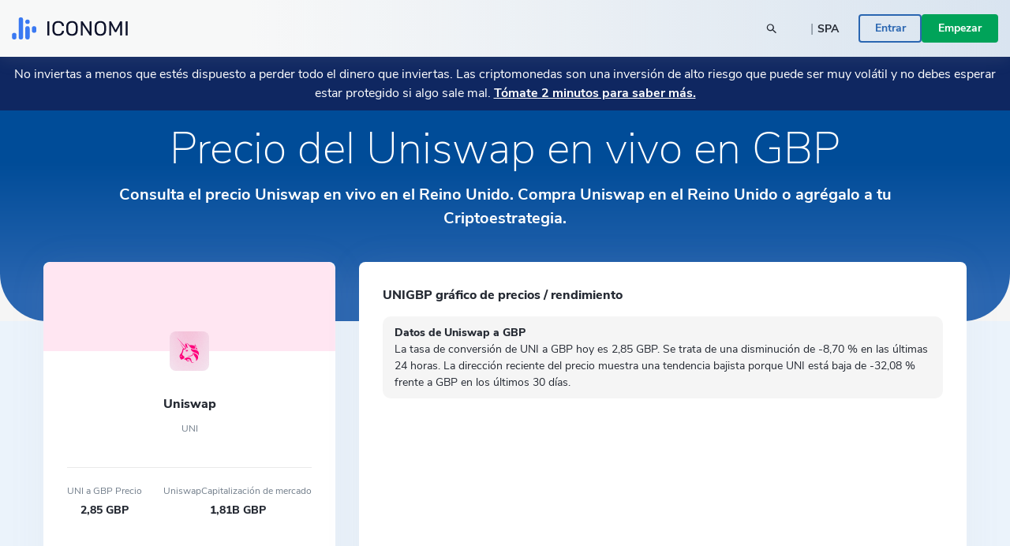

--- FILE ---
content_type: text/html; charset=utf-8
request_url: https://www.iconomi.com/es/activo/UNI/GBP
body_size: 34362
content:
<!DOCTYPE html><html lang="es" dir="ltr" data-critters-container itemscope itemtype="https://schema.org/FAQPage"><head>
  <meta charset="utf-8">
  <meta name="viewport" content="width=device-width, initial-scale=1, maximum-scale=5">

  <meta name="title" content="Precio del UNI Hoy en GBP En vivo Uniswap Gráfico en GBP">
  <meta content="Precio del UNI Hoy en GBP En vivo Uniswap Gráfico en GBP" property="og:title">
  <meta name="description" content="Consulta el precio en vivo de Uniswap y descubre cuánto cuesta 1 UNI en GBP hoy. Consulta el gráfico histórico y otras métricas de Uniswap aquí.">
  <meta content="Consulta el precio en vivo de Uniswap y descubre cuánto cuesta 1 UNI en GBP hoy. Consulta el gráfico histórico y otras métricas de Uniswap aquí." property="og:description">
  <meta content="https://static.iconomi.com/img/og_meta_image.jpg" property="og:image">
  <meta content="https://static.iconomi.com/img/og_meta_image.jpg" property="og:image:secure_url">
  <title>Precio del UNI Hoy en GBP En vivo Uniswap Gráfico en GBP</title>

  <meta name="twitter:card" content="summary_large_image">
  <meta name="twitter:site" content="@iconomicom">
  <meta name="twitter:title" content="Precio del UNI Hoy en GBP En vivo Uniswap Gráfico en GBP">
  <meta name="twitter:description" content="Consulta el precio en vivo de Uniswap y descubre cuánto cuesta 1 UNI en GBP hoy. Consulta el gráfico histórico y otras métricas de Uniswap aquí.">
  <meta name="twitter:image" content="https://static.iconomi.com/img/og_meta_image.jpg">
  <meta name="google-site-verification" content="G00YSBUBXGG27hiSsne3-Ry650P8ZWKoJhKHOR0_QmY">

  <meta content="article" property="og:type">
  <meta content="image/png" property="og:image:type">
  <meta property="og:url" content="https://www.iconomi.com/es/activo/UNI/GBP">
  <meta content="https://www.facebook.com/iconomicom" property="article:publisher">

  <base href="/es/">
  <link id="favicon" type="image/x-icon" href="assets/favicons/favicon.ico" rel="icon">
  <link href="assets/favicons/apple-icon.png" rel="apple-touch-icon">
  <link href="assets/favicons/apple-icon-57x57.png" rel="apple-touch-icon" sizes="57x57">
  <link href="assets/favicons/apple-icon-60x60.png" rel="apple-touch-icon" sizes="60x60">
  <link href="assets/favicons/apple-icon-72x72.png" rel="apple-touch-icon" sizes="72x72">
  <link href="assets/favicons/apple-icon-76x76.png" rel="apple-touch-icon" sizes="76x76">
  <link href="assets/favicons/apple-icon-114x114.png" rel="apple-touch-icon" sizes="114x144">
  <link href="assets/favicons/apple-icon-120x120.png" rel="apple-touch-icon" sizes="120x120">
  <link href="assets/favicons/apple-icon-144x144.png" rel="apple-touch-icon" sizes="144x144">
  <link href="assets/favicons/apple-icon-152x152.png" rel="apple-touch-icon" sizes="152x152">
  <link href="assets/favicons/apple-icon-180x180.png" rel="apple-touch-icon" sizes="180x180">
  <link href="manifest.json" rel="manifest">
  <meta name="theme-color" content="#ffffff">
  <meta data-version="2.1.113">

  <style ng-app-id="serverApp">.toggle-menu[_ngcontent-serverApp-c1792207481]{background-color:var(--primary-900);border-radius:50%;bottom:15px;cursor:pointer;display:block;height:48px;padding:12px;position:fixed;right:15px;transition:transform .2s;width:48px;z-index:900}@media (min-width: 992px){.toggle-menu[_ngcontent-serverApp-c1792207481]{display:none}}.toggle-menu[_ngcontent-serverApp-c1792207481]   span[_ngcontent-serverApp-c1792207481]{background-color:var(--white);display:block;height:2px;margin:4px 0 5px;width:100%}.toggle-menu[_ngcontent-serverApp-c1792207481]:hover, .toggle-menu.is-opened[_ngcontent-serverApp-c1792207481]{transform:scale(1.1)}.toggle-menu.is-opened[_ngcontent-serverApp-c1792207481]   span[_ngcontent-serverApp-c1792207481]:nth-child(1){margin-top:11px;transform:rotate(45deg)}.toggle-menu.is-opened[_ngcontent-serverApp-c1792207481]   span[_ngcontent-serverApp-c1792207481]:nth-child(2){margin-top:-7px;transform:rotate(-45deg)}.mobile-search[_ngcontent-serverApp-c1792207481]{background-color:var(--white);height:100vh;left:-100vw;overflow-y:auto;padding:25px 15px;position:fixed;top:60px;transition:left .3s;width:100vw;z-index:900}.mobile-search.mobile-search--lander[_ngcontent-serverApp-c1792207481]{top:60px}.mobile-search.is-opened[_ngcontent-serverApp-c1792207481]{left:0;min-height:auto}.side-menu[_ngcontent-serverApp-c1792207481]{background-color:#101634;height:100vh;max-width:100vw;overflow-y:auto;padding:25px 15px;position:fixed;right:-100vw;top:60px;transition:right .3s;width:100vw;z-index:900}.side-menu.corporate[_ngcontent-serverApp-c1792207481]{background-color:var(--primary-700-business)}@media (min-width: 992px){.side-menu.corporate[_ngcontent-serverApp-c1792207481]   .main-navigation[_ngcontent-serverApp-c1792207481]{background:var(--primary-700-business)}}.side-menu.is-opened[_ngcontent-serverApp-c1792207481]{min-height:auto;right:0}@media (min-width: 992px){.side-menu.is-opened[_ngcontent-serverApp-c1792207481]{height:100vh;left:0;right:auto;top:0}}@media (min-width: 576px){.side-menu[_ngcontent-serverApp-c1792207481]{max-width:320px;right:-320px;width:320px}}@media (min-width: 992px){.side-menu[_ngcontent-serverApp-c1792207481]{background-color:var(--bg-menu-left);flex:0 0 210px;height:auto;left:0;max-width:210px;min-height:100vh;overflow:visible;padding:0;position:relative;top:0}.side-menu.side-menu--not-scrollable[_ngcontent-serverApp-c1792207481]{height:100vh;position:sticky}.side-menu.side-menu--not-scrollable[_ngcontent-serverApp-c1792207481]   .main-navigation-logo[_ngcontent-serverApp-c1792207481]{position:relative}}@media (min-width: 992px){.side-menu[_ngcontent-serverApp-c1792207481]   .main-navigation[_ngcontent-serverApp-c1792207481]{background:var(--bg-menu-left);bottom:0;padding:15px;position:fixed;width:210px}}.side-menu[_ngcontent-serverApp-c1792207481]   .main-navigation[_ngcontent-serverApp-c1792207481]   .main-navigation-logo[_ngcontent-serverApp-c1792207481]{display:none}@media (min-width: 992px){.side-menu[_ngcontent-serverApp-c1792207481]   .main-navigation[_ngcontent-serverApp-c1792207481]   .main-navigation-logo[_ngcontent-serverApp-c1792207481]{align-items:center;background:var(--bg-menu-left);display:flex;justify-content:center;margin:10px 0 30px;top:0;z-index:10}.side-menu[_ngcontent-serverApp-c1792207481]   .main-navigation[_ngcontent-serverApp-c1792207481]   .main-navigation-logo.corporate[_ngcontent-serverApp-c1792207481]{background-color:var(--primary-700-business)}}.side-menu[_ngcontent-serverApp-c1792207481]   .main-navigation[_ngcontent-serverApp-c1792207481]   .main-navigation-logo-img[_ngcontent-serverApp-c1792207481]{width:100px}.side-menu[_ngcontent-serverApp-c1792207481]   .main-navigation[_ngcontent-serverApp-c1792207481]   .main-navigation-logo-img.main-navigation-logo-img--border[_ngcontent-serverApp-c1792207481]{border-bottom:1px solid var(--gray-900)}.side-menu[_ngcontent-serverApp-c1792207481]   .main-navigation[_ngcontent-serverApp-c1792207481]   .main-navigation-list-title[_ngcontent-serverApp-c1792207481]{padding:0 4px;pointer-events:none}.side-menu[_ngcontent-serverApp-c1792207481]   .main-navigation[_ngcontent-serverApp-c1792207481]   .main-navigation-list[_ngcontent-serverApp-c1792207481]{display:grid;grid-column-gap:10px;grid-template-columns:1fr;list-style:none;margin:0;padding:0}@media (min-width: 992px){.side-menu[_ngcontent-serverApp-c1792207481]   .main-navigation[_ngcontent-serverApp-c1792207481]   .main-navigation-list[_ngcontent-serverApp-c1792207481]{display:block;margin:0 0 30px}.side-menu[_ngcontent-serverApp-c1792207481]   .main-navigation[_ngcontent-serverApp-c1792207481]   .main-navigation-list[_ngcontent-serverApp-c1792207481]:first-of-type{margin-bottom:20px}}.side-menu[_ngcontent-serverApp-c1792207481]   .menu-link[_ngcontent-serverApp-c1792207481]{display:block}.side-menu[_ngcontent-serverApp-c1792207481]   .menu-link[_ngcontent-serverApp-c1792207481]:hover{text-decoration:none}.side-menu[_ngcontent-serverApp-c1792207481]   .menu-link.active[_ngcontent-serverApp-c1792207481]     .main-navigation-list-item-link.main-navigation-list-item-link--corporate{background-color:#16244a}@media (min-width: 992px){.side-menu[_ngcontent-serverApp-c1792207481]   .menu-link.active[_ngcontent-serverApp-c1792207481]     .main-navigation-list-item-link{font-weight:800;background-color:var(--bg-menu-left-selected)}}.side-menu[_ngcontent-serverApp-c1792207481]   .bottom-navigation-list-item[_ngcontent-serverApp-c1792207481]{background:var(--primary-700);padding:7px 10px;text-decoration:none;transform:none}@media (min-width: 992px){.side-menu[_ngcontent-serverApp-c1792207481]   .bottom-navigation-list-item[_ngcontent-serverApp-c1792207481]{bottom:0;left:0;padding:20px;position:absolute;width:100%}.side-menu[_ngcontent-serverApp-c1792207481]   .bottom-navigation-list-item[_ngcontent-serverApp-c1792207481]   div[_ngcontent-serverApp-c1792207481]{transition:transform .2s}.side-menu[_ngcontent-serverApp-c1792207481]   .bottom-navigation-list-item[_ngcontent-serverApp-c1792207481]:hover   div[_ngcontent-serverApp-c1792207481], .side-menu[_ngcontent-serverApp-c1792207481]   .bottom-navigation-list-item[_ngcontent-serverApp-c1792207481]:visited:hover   div[_ngcontent-serverApp-c1792207481]{transform:scale(1.1)}}.menu-icon[_ngcontent-serverApp-c1792207481]{align-self:flex-start}.text-ellipsis[_ngcontent-serverApp-c1792207481]{max-width:120px}.route-wrapper[_ngcontent-serverApp-c1792207481]{padding-top:60px}@media (min-width: 576px){.route-wrapper[_ngcontent-serverApp-c1792207481]{padding-top:90px}}@media (min-width: 768px){.route-wrapper[_ngcontent-serverApp-c1792207481]{padding-top:90px}}@media (min-width: 992px){.route-wrapper[_ngcontent-serverApp-c1792207481]{padding-top:102px}}@media (min-width: 1200px){.route-wrapper[_ngcontent-serverApp-c1792207481]{padding-top:102px}}.menu-separator[_ngcontent-serverApp-c1792207481]{background-color:var(--bg-menu-left);height:1px}.sub-menu[_ngcontent-serverApp-c1792207481]{display:none;padding-left:20px;position:absolute;right:-200px;top:0;width:210px}.sub-menu[_ngcontent-serverApp-c1792207481]   .paragraph-gray-900-regular[_ngcontent-serverApp-c1792207481]:hover{color:var(--white)}.sub-menu[_ngcontent-serverApp-c1792207481]   .content[_ngcontent-serverApp-c1792207481]{background-color:var(--bg-menu-left-selected)}.arrow[_ngcontent-serverApp-c1792207481]{display:block;height:14px;left:13px;position:absolute;top:10px;width:7px}.arrow[_ngcontent-serverApp-c1792207481]:before{border-color:transparent;border-right-color:var(--bg-menu-left-selected);border-style:solid;border-width:7px 7px 7px 0;content:"";position:absolute;right:0}@media (hover: hover) and (min-width: 992px){.main-navigation-list-item[_ngcontent-serverApp-c1792207481]:hover   .sub-menu[_ngcontent-serverApp-c1792207481]{display:block}}.maintenance-warning[_ngcontent-serverApp-c1792207481]{position:sticky;top:72px;z-index:700}.container--main[_ngcontent-serverApp-c1792207481]{padding-top:165px}@media (min-width: 768px){.container--main[_ngcontent-serverApp-c1792207481]{padding-top:136px}}@media (min-width: 1200px){.container--main[_ngcontent-serverApp-c1792207481]{padding-top:115px}}.side-bar-section-link--done[_ngcontent-serverApp-c1792207481]{background-size:16px}.side-bar-section-link--in-progress[_ngcontent-serverApp-c1792207481]{position:relative}.side-bar-section-link--in-progress[_ngcontent-serverApp-c1792207481]:after{background:url(/assets/images/icons/assets/step-active.svg) no-repeat center right;background-size:contain;content:"";height:38px;position:absolute;right:-74px;top:50%;transform:translateY(-50%);width:38px}.opacity-0[_ngcontent-serverApp-c1792207481]{opacity:0}.btn-menu-custom[_ngcontent-serverApp-c1792207481]{background:var(--bg-menu-left)}.triaconta-close-warning-space[_ngcontent-serverApp-c1792207481]{height:75px}@media (min-width: 768px){.triaconta-close-warning-space[_ngcontent-serverApp-c1792207481]{height:51px}}</style><style ng-app-id="serverApp">.cookies[_ngcontent-serverApp-c3401639843]{background-color:#1a2238e6;bottom:0;padding:20px 10px 13px;position:fixed;width:100vw;z-index:12000}@media (min-width: 992px){.cookies[_ngcontent-serverApp-c3401639843]{padding:20px 10px 13px 210px}}a[_ngcontent-serverApp-c3401639843]{text-decoration:underline}a[_ngcontent-serverApp-c3401639843]:hover{color:var(--white)}</style><style ng-app-id="serverApp">.input-box-main[_ngcontent-serverApp-c200298831]{position:relative}input[_ngcontent-serverApp-c200298831]{border:solid 1px var(--gray-300);border-radius:10px;line-height:normal;padding:15px 20px;transition:border-color .5s,box-shadow .5s;width:100%}input[_ngcontent-serverApp-c200298831]::-webkit-outer-spin-button, input[_ngcontent-serverApp-c200298831]::-webkit-inner-spin-button{-webkit-appearance:none;margin:0}input[type=number][_ngcontent-serverApp-c200298831]{-moz-appearance:textfield!important}input[type=text][_ngcontent-serverApp-c200298831], input[type=number][_ngcontent-serverApp-c200298831], input[type=email][_ngcontent-serverApp-c200298831], input[type=password][_ngcontent-serverApp-c200298831]{-webkit-appearance:none;appearance:none}@media (max-width: 767px){input[type=text][_ngcontent-serverApp-c200298831], input[type=number][_ngcontent-serverApp-c200298831], input[type=email][_ngcontent-serverApp-c200298831], input[type=password][_ngcontent-serverApp-c200298831]{font-size:16px}}input[_ngcontent-serverApp-c200298831]:disabled{background-color:#f2f4f7;border-color:var(--gray-300);color:var(--gray-900);cursor:not-allowed}input.ng-focused[_ngcontent-serverApp-c200298831]{border-color:var(--primary-700);box-shadow:0 0 0 1px var(--primary-700)}input.ng-focused.purple[_ngcontent-serverApp-c200298831]{border-color:var(--purple);box-shadow:0 0 0 1px var(--purple)}input.ng-focused.business[_ngcontent-serverApp-c200298831]{border-color:var(--primary-700-business);box-shadow:0 0 0 1px var(--primary-700-business)}input.ng-invalid.ng-touched[_ngcontent-serverApp-c200298831]{background-color:#d00c0c1a;border-color:var(--error-500);box-shadow:0 0 0 1px var(--error-500);color:#d00c0c}input.ng-invalid.ng-touched.ng-focused[_ngcontent-serverApp-c200298831]{background-color:var(--white);border-color:var(--primary-700);box-shadow:0 0 0 1px var(--primary-700);color:var(--black-900)}input.ng-invalid.ng-touched.ng-focused.purple[_ngcontent-serverApp-c200298831]{border-color:var(--purple);box-shadow:0 0 0 1px var(--purple)}input.ng-invalid.ng-touched.ng-focused.business[_ngcontent-serverApp-c200298831]{border-color:var(--primary-700-business);box-shadow:0 0 0 1px var(--primary-700-business)}input.ng-invalid.ng-touched.purple[_ngcontent-serverApp-c200298831]{background-color:var(--white)}input.ng-invalid.ng-touched[_ngcontent-serverApp-c200298831]::placeholder{color:transparent}input.error[_ngcontent-serverApp-c200298831]{background-color:#d00c0c1a;border-color:var(--error-500);box-shadow:0 0 0 1px var(--error-500);color:#d00c0c}input.error.ng-focused[_ngcontent-serverApp-c200298831]{background-color:var(--white);border-color:var(--primary-700);box-shadow:0 0 0 1px var(--primary-700);color:var(--black-900)}input.error.ng-focused.business[_ngcontent-serverApp-c200298831]{border-color:var(--primary-700-business);box-shadow:0 0 0 1px var(--primary-700-business)}input.error[_ngcontent-serverApp-c200298831]::placeholder{color:transparent}input[_ngcontent-serverApp-c200298831]::placeholder{font-weight:400;color:var(--gray-900);font-size:14px;line-height:normal}@media (max-width: 767px){input[_ngcontent-serverApp-c200298831]::placeholder{font-size:16px}}input.medium[_ngcontent-serverApp-c200298831]{padding:7px 20px}input.small[_ngcontent-serverApp-c200298831]{padding:4px 20px}input.input-appendix[_ngcontent-serverApp-c200298831]{padding-right:50px}input.input-appendix[_ngcontent-serverApp-c200298831]:not(.text-start):not(.text-center){text-align:right}input.input-appendix[type=number][_ngcontent-serverApp-c200298831]{-moz-appearance:textfield}input.input-appendix[type=number][_ngcontent-serverApp-c200298831]::-webkit-inner-spin-button, input.input-appendix[type=number][_ngcontent-serverApp-c200298831]::-webkit-outer-spin-button{-webkit-appearance:none;margin:0}input.input-appendix-currency-sign[_ngcontent-serverApp-c200298831]{padding-right:35px}input.input-appendix-short[_ngcontent-serverApp-c200298831]{padding-left:10px;padding-right:20px}input.input-lg[_ngcontent-serverApp-c200298831]{border-radius:10px;color:var(--black-900);font-size:22px;font-weight:800;padding:19px 40px}input.input-lg[_ngcontent-serverApp-c200298831]::placeholder{color:var(--black-900);font-size:22px;font-weight:800;line-height:normal}@media (max-width: 767px){input.input-lg[_ngcontent-serverApp-c200298831]::placeholder{font-size:22px}}input.input-lg[_ngcontent-serverApp-c200298831]:focus::placeholder{color:transparent}input.input-lg[_ngcontent-serverApp-c200298831]:not(.text-start){text-align:center}.appendix[_ngcontent-serverApp-c200298831]{line-height:1;position:absolute;right:20px;top:50%;transform:translateY(-50%)}.appendix.input-appendix-short[_ngcontent-serverApp-c200298831]{right:5px}.appendix.disabled[_ngcontent-serverApp-c200298831]{color:var(--gray-300)}.show-password-toggle[_ngcontent-serverApp-c200298831]{right:20px;top:50%;transform:translateY(-50%)}</style><style ng-app-id="serverApp">.lander-header[_ngcontent-serverApp-c2783386707]{align-items:center;display:flex;flex-direction:column;left:0;padding:0!important;position:fixed;top:0;width:100%;z-index:800}.lander-header.opened[_ngcontent-serverApp-c2783386707]{z-index:1000}.navbar[_ngcontent-serverApp-c2783386707]{align-items:center;background:linear-gradient(89.98deg,var(--white-text) 24.59%,rgba(255,255,255,.85) 99.99%);box-shadow:0 3px 20px #96a0a926;display:flex;height:60px;transition:transform .3s ease-in-out;width:100%;z-index:800}@media (min-width: 992px){.navbar[_ngcontent-serverApp-c2783386707]{height:72px}}.navbar.opened[_ngcontent-serverApp-c2783386707]{z-index:1000}.navbar[_ngcontent-serverApp-c2783386707]   .navbar-logo-img[_ngcontent-serverApp-c2783386707]{background:url(/assets/images/icons/assets/logo.svg) no-repeat center;background-size:contain;flex:0 0 126px;height:24px;margin-left:15px}@media (min-width: 992px){.navbar[_ngcontent-serverApp-c2783386707]   .navbar-logo-img[_ngcontent-serverApp-c2783386707]{flex:0 0 147px;height:50px;margin-left:0}}.navbar[_ngcontent-serverApp-c2783386707]   .menu-item[_ngcontent-serverApp-c2783386707]{color:var(--black-900);font-size:18px;font-weight:700;line-height:24px;padding:14px 20px}@media (min-width: 992px){.navbar[_ngcontent-serverApp-c2783386707]   .menu-item[_ngcontent-serverApp-c2783386707]{font-size:14px;padding:7px 10px;text-align:center}}@media (min-width: 1200px){.navbar[_ngcontent-serverApp-c2783386707]   .menu-item[_ngcontent-serverApp-c2783386707]{font-size:16px;height:100%;padding:0 20px;text-align:center}}.navbar[_ngcontent-serverApp-c2783386707]   .menu-item-active[_ngcontent-serverApp-c2783386707]{color:var(--primary-900)}@media (min-width: 992px){.navbar[_ngcontent-serverApp-c2783386707]   .menu-item-active[_ngcontent-serverApp-c2783386707]{margin-top:4px}}.navbar[_ngcontent-serverApp-c2783386707]   .menu-item-current-page[_ngcontent-serverApp-c2783386707]{color:var(--bg-menu-left)}@media (min-width: 992px){.navbar[_ngcontent-serverApp-c2783386707]   .menu-item-current-page[_ngcontent-serverApp-c2783386707]{margin-top:4px}}.search[_ngcontent-serverApp-c2783386707]{align-items:center;margin-right:10px}.search[_ngcontent-serverApp-c2783386707]   app-search-box[_ngcontent-serverApp-c2783386707]{width:100%}.search[_ngcontent-serverApp-c2783386707]   .search-icon[_ngcontent-serverApp-c2783386707]{display:block;position:absolute;right:15px;top:50%;transform:translateY(-50%)}.buttons[_ngcontent-serverApp-c2783386707]{gap:16px;padding-bottom:30px}@media (min-width: 992px){.buttons[_ngcontent-serverApp-c2783386707]{gap:20px;overflow:hidden;padding-bottom:0}}.currency-language-tag[_ngcontent-serverApp-c2783386707]{background-color:#b2bac233;border-radius:15px;height:25px;line-height:25px;padding:0 15px}.currency-language-tag.currency-language-tag--selected[_ngcontent-serverApp-c2783386707]{background-color:var(--gray-300)}.risk-banner[_ngcontent-serverApp-c2783386707]{background:var(--bg-menu-left);transition:transform .3s ease-in-out}@media (max-width: 767px){.risk-banner.expanded[_ngcontent-serverApp-c2783386707]   .risk-text[_ngcontent-serverApp-c2783386707]{height:auto;max-height:10000px;overflow:hidden}.risk-banner[_ngcontent-serverApp-c2783386707]   .risk-text[_ngcontent-serverApp-c2783386707]{max-height:40px;overflow:hidden;transition:max-height .3s ease-in-out}.risk-banner[_ngcontent-serverApp-c2783386707]   .risk-text[_ngcontent-serverApp-c2783386707] > p[_ngcontent-serverApp-c2783386707]{font-size:14px!important}.risk-banner[_ngcontent-serverApp-c2783386707]   .risk-text[_ngcontent-serverApp-c2783386707] > p[_ngcontent-serverApp-c2783386707] > a[_ngcontent-serverApp-c2783386707]{font-size:14px!important}}@media (min-width: 992px){.risk-banner[_ngcontent-serverApp-c2783386707]{z-index:unset}}.link-big-white-bold[_ngcontent-serverApp-c2783386707]{color:var(--white)!important}@media (max-width: 767px){.scrolling-animation-mobile[_ngcontent-serverApp-c2783386707]{transform:translateY(-100%)}.scrolling-animation-mobile-banner[_ngcontent-serverApp-c2783386707]{transform:translateY(calc(-100% + 17px))}.scrolling-animation-mobile-banner-expanded[_ngcontent-serverApp-c2783386707]{transform:translateY(calc(-100% + 61px))}}@media (min-width: 992px){.dropdown-root[_ngcontent-serverApp-c2783386707]{left:0;padding-top:0;position:absolute;width:100%}}.dropdown-container[_ngcontent-serverApp-c2783386707]{background:linear-gradient(235.05deg,var(--bg-menu-top) 48.91%,var(--gray-50) 92.29%);color:var(--black-900);cursor:auto;display:none;overflow:hidden;pointer-events:none;position:relative;transition:height .3s ease}@media (min-width: 992px){.dropdown-container[_ngcontent-serverApp-c2783386707]{display:block;opacity:1;pointer-events:unset}}.dropdown-content[_ngcontent-serverApp-c2783386707]{left:0;opacity:0;padding-bottom:80px;pointer-events:none;position:absolute;right:0;top:0}.dropdown-content.active[_ngcontent-serverApp-c2783386707]{opacity:1;pointer-events:auto;position:relative}.row-header[_ngcontent-serverApp-c2783386707]{display:grid;grid-column-gap:40px;grid-template-columns:repeat(1,1fr)}@media (min-width: 992px){.row-header[_ngcontent-serverApp-c2783386707]{grid-template-columns:repeat(4,1fr)}}.menu-item-text[_ngcontent-serverApp-c2783386707]{border-radius:4px;color:#11151d;font-size:18px;font-weight:700;line-height:1.3;padding:14.5px 40px}.menu-item-text-active[_ngcontent-serverApp-c2783386707]{background-color:var(--white);color:var(--primary-900)}@media (min-width: 992px){.menu-item-text[_ngcontent-serverApp-c2783386707]{padding:10px 15px}}.menu-item-text[_ngcontent-serverApp-c2783386707]:hover{background-color:var(--white);color:var(--primary-900)}.menu-item-tag[_ngcontent-serverApp-c2783386707]{color:var(--primary-900);font-size:12px;font-weight:700;line-height:2;padding:0 15px}.menu-item-title[_ngcontent-serverApp-c2783386707]{color:var(--black-300);font-size:12px}.menu-item-side[_ngcontent-serverApp-c2783386707]{padding:10px 15px}.menu-item-side-text[_ngcontent-serverApp-c2783386707]{color:var(--black-300);display:inline;flex-direction:row;font-size:14px;line-height:1.3}.menu-item-side-text[_ngcontent-serverApp-c2783386707]:hover{color:var(--primary-900);text-decoration:underline}.menu-item-side-text-arrow[_ngcontent-serverApp-c2783386707]{display:inline;padding-left:8px}.backdrop[_ngcontent-serverApp-c2783386707]{-webkit-backdrop-filter:blur(5px);backdrop-filter:blur(5px);background:#11151d;height:100vh;opacity:.8;position:relative;width:100vw;z-index:10}.menu-items[_ngcontent-serverApp-c2783386707]{left:0;max-height:0;overflow:hidden;position:absolute;top:60px;transition:max-height .3s ease-in-out;width:100%}@media (min-width: 992px){.menu-items[_ngcontent-serverApp-c2783386707]{height:100%;left:auto;max-height:inherit;position:static;top:auto}}@media (max-width: 991px){.menu-items[_ngcontent-serverApp-c2783386707]{background:linear-gradient(89.98deg,var(--white-text) 24.59%,rgba(255,255,255,.85) 99.99%)}.menu-items.opened[_ngcontent-serverApp-c2783386707]{box-shadow:0 3px 20px #96a0a926;height:auto;max-height:calc(100svh - 120px);overflow-y:scroll;scrollbar-width:none}}.products-menu[_ngcontent-serverApp-c2783386707]{padding:0;position:static}.products-menu[_ngcontent-serverApp-c2783386707]   .tooltip-inner[_ngcontent-serverApp-c2783386707]{box-shadow:none}@media (min-width: 992px){.products-menu[_ngcontent-serverApp-c2783386707]{display:none;padding:17px 0 7px;position:absolute;top:50px}.products-menu[_ngcontent-serverApp-c2783386707]   .arrow[_ngcontent-serverApp-c2783386707]{left:20px}.products-menu[_ngcontent-serverApp-c2783386707]   .arrow[_ngcontent-serverApp-c2783386707]:before{border-width:0 10px 10px}.products-menu[_ngcontent-serverApp-c2783386707]   .tooltip-inner[_ngcontent-serverApp-c2783386707]{box-shadow:0 -3px 20px #0000001a;max-width:260px;width:260px}.products-menu.opened[_ngcontent-serverApp-c2783386707]{display:block}}.products-menu[_ngcontent-serverApp-c2783386707]   .products-image[_ngcontent-serverApp-c2783386707]{height:20px;width:20px}@media (min-width: 992px){.menu-item-wrapper[_ngcontent-serverApp-c2783386707]{align-items:center;display:flex;height:100%;width:max-content}.menu-item-wrapper-active[_ngcontent-serverApp-c2783386707]{border-bottom:4px solid var(--primary-900)}.menu-item-wrapper-current-page[_ngcontent-serverApp-c2783386707]{border-bottom:4px solid var(--bg-menu-left)}}.color-black-900[_ngcontent-serverApp-c2783386707]{color:var(--black-900)!important}@media (min-width: 992px){.h-lg-100[_ngcontent-serverApp-c2783386707]{height:100%}}.back-arrow-wrapper[_ngcontent-serverApp-c2783386707]{background:var(--gray-50);border-radius:10px;height:32px;width:32px}.font-weight-bolder[_ngcontent-serverApp-c2783386707]:before{font-weight:bolder!important}.icon-arrow-right-style[_ngcontent-serverApp-c2783386707]{color:var(--gray-700)}.icon-arrow-right-style-active[_ngcontent-serverApp-c2783386707]{color:var(--primary-900)}.dissaper-on-mobile[_ngcontent-serverApp-c2783386707]{display:none}@media (min-width: 992px){.dissaper-on-mobile[_ngcontent-serverApp-c2783386707]{display:block}}.color-primary-900[_ngcontent-serverApp-c2783386707]{color:var(--primary-900)!important}.languages-grid[_ngcontent-serverApp-c2783386707]{display:grid;grid-column-gap:10px;grid-row-gap:15px;grid-template-columns:repeat(2,1fr);width:100%}.languages-text[_ngcontent-serverApp-c2783386707]{border-radius:4px;font-size:14px;font-weight:700;line-height:18px;padding:9px 15px}.search-width[_ngcontent-serverApp-c2783386707]{width:250px}</style><style ng-app-id="serverApp">.footer[_ngcontent-serverApp-c2892494585]{background:var(--white)}.logo-img[_ngcontent-serverApp-c2892494585]{height:16px}.paragraph-black-regular[_ngcontent-serverApp-c2892494585]:hover{color:var(--black-900)}.store-logo[_ngcontent-serverApp-c2892494585]{height:28px}</style><style ng-app-id="serverApp">.input-box-main[_ngcontent-serverApp-c3777964308]{position:relative}input[_ngcontent-serverApp-c3777964308]{border:solid 1px var(--gray-300);border-radius:10px;line-height:normal;padding:15px 20px;transition:border-color .5s,box-shadow .5s;width:100%}input[_ngcontent-serverApp-c3777964308]::-webkit-outer-spin-button, input[_ngcontent-serverApp-c3777964308]::-webkit-inner-spin-button{-webkit-appearance:none;margin:0}input[type=number][_ngcontent-serverApp-c3777964308]{-moz-appearance:textfield!important}input[type=text][_ngcontent-serverApp-c3777964308], input[type=number][_ngcontent-serverApp-c3777964308], input[type=email][_ngcontent-serverApp-c3777964308], input[type=password][_ngcontent-serverApp-c3777964308]{-webkit-appearance:none;appearance:none}@media (max-width: 767px){input[type=text][_ngcontent-serverApp-c3777964308], input[type=number][_ngcontent-serverApp-c3777964308], input[type=email][_ngcontent-serverApp-c3777964308], input[type=password][_ngcontent-serverApp-c3777964308]{font-size:16px}}input[_ngcontent-serverApp-c3777964308]:disabled{background-color:#f2f4f7;border-color:var(--gray-300);color:var(--gray-900);cursor:not-allowed}input.ng-focused[_ngcontent-serverApp-c3777964308]{border-color:var(--primary-700);box-shadow:0 0 0 1px var(--primary-700)}input.ng-focused.purple[_ngcontent-serverApp-c3777964308]{border-color:var(--purple);box-shadow:0 0 0 1px var(--purple)}input.ng-focused.business[_ngcontent-serverApp-c3777964308]{border-color:var(--primary-700-business);box-shadow:0 0 0 1px var(--primary-700-business)}input.ng-invalid.ng-touched[_ngcontent-serverApp-c3777964308]{background-color:#d00c0c1a;border-color:var(--error-500);box-shadow:0 0 0 1px var(--error-500);color:#d00c0c}input.ng-invalid.ng-touched.ng-focused[_ngcontent-serverApp-c3777964308]{background-color:var(--white);border-color:var(--primary-700);box-shadow:0 0 0 1px var(--primary-700);color:var(--black-900)}input.ng-invalid.ng-touched.ng-focused.purple[_ngcontent-serverApp-c3777964308]{border-color:var(--purple);box-shadow:0 0 0 1px var(--purple)}input.ng-invalid.ng-touched.ng-focused.business[_ngcontent-serverApp-c3777964308]{border-color:var(--primary-700-business);box-shadow:0 0 0 1px var(--primary-700-business)}input.ng-invalid.ng-touched.purple[_ngcontent-serverApp-c3777964308]{background-color:var(--white)}input.ng-invalid.ng-touched[_ngcontent-serverApp-c3777964308]::placeholder{color:transparent}input.error[_ngcontent-serverApp-c3777964308]{background-color:#d00c0c1a;border-color:var(--error-500);box-shadow:0 0 0 1px var(--error-500);color:#d00c0c}input.error.ng-focused[_ngcontent-serverApp-c3777964308]{background-color:var(--white);border-color:var(--primary-700);box-shadow:0 0 0 1px var(--primary-700);color:var(--black-900)}input.error.ng-focused.business[_ngcontent-serverApp-c3777964308]{border-color:var(--primary-700-business);box-shadow:0 0 0 1px var(--primary-700-business)}input.error[_ngcontent-serverApp-c3777964308]::placeholder{color:transparent}input[_ngcontent-serverApp-c3777964308]::placeholder{font-weight:400;color:var(--gray-900);font-size:14px;line-height:normal}@media (max-width: 767px){input[_ngcontent-serverApp-c3777964308]::placeholder{font-size:16px}}input.medium[_ngcontent-serverApp-c3777964308]{padding:7px 20px}input.small[_ngcontent-serverApp-c3777964308]{padding:4px 20px}input.input-appendix[_ngcontent-serverApp-c3777964308]{padding-right:50px}input.input-appendix[_ngcontent-serverApp-c3777964308]:not(.text-start):not(.text-center){text-align:right}input.input-appendix[type=number][_ngcontent-serverApp-c3777964308]{-moz-appearance:textfield}input.input-appendix[type=number][_ngcontent-serverApp-c3777964308]::-webkit-inner-spin-button, input.input-appendix[type=number][_ngcontent-serverApp-c3777964308]::-webkit-outer-spin-button{-webkit-appearance:none;margin:0}input.input-appendix-currency-sign[_ngcontent-serverApp-c3777964308]{padding-right:35px}input.input-appendix-short[_ngcontent-serverApp-c3777964308]{padding-left:10px;padding-right:20px}input.input-lg[_ngcontent-serverApp-c3777964308]{border-radius:10px;color:var(--black-900);font-size:22px;font-weight:800;padding:19px 40px}input.input-lg[_ngcontent-serverApp-c3777964308]::placeholder{color:var(--black-900);font-size:22px;font-weight:800;line-height:normal}@media (max-width: 767px){input.input-lg[_ngcontent-serverApp-c3777964308]::placeholder{font-size:22px}}input.input-lg[_ngcontent-serverApp-c3777964308]:focus::placeholder{color:transparent}input.input-lg[_ngcontent-serverApp-c3777964308]:not(.text-start){text-align:center}.appendix[_ngcontent-serverApp-c3777964308]{line-height:1;position:absolute;right:20px;top:50%;transform:translateY(-50%)}.appendix.input-appendix-short[_ngcontent-serverApp-c3777964308]{right:5px}.appendix.disabled[_ngcontent-serverApp-c3777964308]{color:var(--gray-300)}.show-password-toggle[_ngcontent-serverApp-c3777964308]{right:20px;top:50%;transform:translateY(-50%)}</style><style ng-app-id="serverApp">.input-box-main[_ngcontent-serverApp-c3777964308]{position:relative}.input-box-main.lander[_ngcontent-serverApp-c3777964308]   .results-wrapper[_ngcontent-serverApp-c3777964308]{left:auto;position:fixed;top:85px}input[_ngcontent-serverApp-c3777964308]{border:1px solid var(--gray-100);border-radius:4px;font-size:14px;line-height:24px;padding:5px 40px 5px 20px}input[_ngcontent-serverApp-c3777964308]::-webkit-search-decoration, input[_ngcontent-serverApp-c3777964308]::-webkit-search-cancel-button, input[_ngcontent-serverApp-c3777964308]::-webkit-search-results-button, input[_ngcontent-serverApp-c3777964308]::-webkit-search-results-decoration{-webkit-appearance:none}@media (min-width: 992px){input.big[_ngcontent-serverApp-c3777964308]{height:52px}}input.logged-in[_ngcontent-serverApp-c3777964308]{padding:10px 20px}input[_ngcontent-serverApp-c3777964308]::placeholder{color:#11151d;font-size:14px}input[_ngcontent-serverApp-c3777964308]:focus{outline:2px solid var(--primary-700)}.results-wrapper[_ngcontent-serverApp-c3777964308]{left:0;position:absolute;top:60px;z-index:820}.results-wrapper.big[_ngcontent-serverApp-c3777964308]{top:90px}.results[_ngcontent-serverApp-c3777964308]{background:var(--white);border:solid 1px var(--gray-100);border-radius:4px;box-shadow:0 3px 50px #96a0a926;cursor:default;display:inline-block;position:relative;width:385px}.results[_ngcontent-serverApp-c3777964308]:before{border:15px solid transparent;border-bottom-color:var(--gray-100);bottom:100%;content:"";display:block;height:0;left:15px;position:absolute;width:0}.results[_ngcontent-serverApp-c3777964308]:after{background:transparent;border:14px solid transparent;border-bottom-color:var(--white);bottom:100%;content:"";display:block;height:0;left:16px;position:absolute;width:0}.search-row.active[_ngcontent-serverApp-c3777964308]{background-color:var(--gray-100)}.color-black-300[_ngcontent-serverApp-c3777964308]{color:var(--black-300)!important}.icon-search[_ngcontent-serverApp-c3777964308]{position:absolute;right:0;top:50%;transform:translateY(-50%)}.icon-search.logged-in[_ngcontent-serverApp-c3777964308]{right:12px}.icon-cancel[_ngcontent-serverApp-c3777964308]{opacity:0;right:5px;top:12px}.icon-cancel.icon-cancel--show[_ngcontent-serverApp-c3777964308]{opacity:1;transition:opacity .3s ease-in-out}.input-wrapper-logged-out[_ngcontent-serverApp-c3777964308]{overflow:hidden;padding:5px 1px;right:0;top:-18px;z-index:10}</style><style ng-app-id="serverApp">.option[_ngcontent-serverApp-c730697970]{background:transparent;border:0;border-radius:10px;height:32px;line-height:24px;outline:0;padding:4px 20px}.option[_ngcontent-serverApp-c730697970]:hover{background-color:var(--primary-100)}.option.option--selected[_ngcontent-serverApp-c730697970]{background-color:var(--primary-700)}.languages-grid[_ngcontent-serverApp-c730697970]{display:grid;grid-column-gap:10px;grid-row-gap:15px;grid-template-columns:repeat(3,1fr);width:100%}@media (min-width: 992px){.languages-grid[_ngcontent-serverApp-c730697970]{grid-column-gap:30px}}.selector-wrapper[_ngcontent-serverApp-c730697970]{top:0;width:100%}@media (min-width: 992px){.selector-wrapper[_ngcontent-serverApp-c730697970]{height:auto;right:0;top:60px;width:auto}.selector-wrapper.lander[_ngcontent-serverApp-c730697970]{top:85px}}.selector-tooltip[_ngcontent-serverApp-c730697970]{background:var(--white);border-bottom-left-radius:10px;border-bottom-right-radius:10px;cursor:default;display:inline-block;height:100%;position:relative;width:100%}@media (min-width: 992px){.selector-tooltip[_ngcontent-serverApp-c730697970]{border-radius:16px;box-shadow:0 3px 50px #96a0a926;height:auto;width:auto}.selector-tooltip[_ngcontent-serverApp-c730697970]:before{border:15px solid transparent;border-bottom-color:var(--gray-100);bottom:100%;content:"";display:block;height:0;position:absolute;right:15px;width:0}.selector-tooltip[_ngcontent-serverApp-c730697970]:after{background:transparent;border:14px solid transparent;border-bottom-color:var(--white);bottom:100%;content:"";display:block;height:0;position:absolute;right:16px;width:0}}.invisible[_ngcontent-serverApp-c730697970]{visibility:hidden}.selector[_ngcontent-serverApp-c730697970]{background:transparent;border:0;outline:0}@media (max-width: 991px){.outside-selector[_ngcontent-serverApp-c730697970]{left:0;max-height:0;overflow:hidden;position:absolute;top:60px;transition:max-height .3s ease-in-out}.outside-selector.scrolled[_ngcontent-serverApp-c730697970]{top:60px}.outside-selector.outside-selector--opened[_ngcontent-serverApp-c730697970]{height:auto;max-height:1000px}}.logged-out-mobile[_ngcontent-serverApp-c730697970]{background:var(--gray-100);border-radius:16px;margin-right:15px;padding:3.5px 10px}.btn-currency-color-active[_ngcontent-serverApp-c730697970]{color:var(--primary-900)!important;margin-top:4px}</style><style ng-app-id="serverApp">.lander-header[_ngcontent-serverApp-c730697970]{align-items:center;display:flex;flex-direction:column;left:0;padding:0!important;position:fixed;top:0;width:100%;z-index:800}.lander-header.opened[_ngcontent-serverApp-c730697970]{z-index:1000}.navbar[_ngcontent-serverApp-c730697970]{align-items:center;background:linear-gradient(89.98deg,var(--white-text) 24.59%,rgba(255,255,255,.85) 99.99%);box-shadow:0 3px 20px #96a0a926;display:flex;height:60px;transition:transform .3s ease-in-out;width:100%;z-index:800}@media (min-width: 992px){.navbar[_ngcontent-serverApp-c730697970]{height:72px}}.navbar.opened[_ngcontent-serverApp-c730697970]{z-index:1000}.navbar[_ngcontent-serverApp-c730697970]   .navbar-logo-img[_ngcontent-serverApp-c730697970]{background:url(/assets/images/icons/assets/logo.svg) no-repeat center;background-size:contain;flex:0 0 126px;height:24px;margin-left:15px}@media (min-width: 992px){.navbar[_ngcontent-serverApp-c730697970]   .navbar-logo-img[_ngcontent-serverApp-c730697970]{flex:0 0 147px;height:50px;margin-left:0}}.navbar[_ngcontent-serverApp-c730697970]   .menu-item[_ngcontent-serverApp-c730697970]{color:var(--black-900);font-size:18px;font-weight:700;line-height:24px;padding:14px 20px}@media (min-width: 992px){.navbar[_ngcontent-serverApp-c730697970]   .menu-item[_ngcontent-serverApp-c730697970]{font-size:14px;padding:7px 10px;text-align:center}}@media (min-width: 1200px){.navbar[_ngcontent-serverApp-c730697970]   .menu-item[_ngcontent-serverApp-c730697970]{font-size:16px;height:100%;padding:0 20px;text-align:center}}.navbar[_ngcontent-serverApp-c730697970]   .menu-item-active[_ngcontent-serverApp-c730697970]{color:var(--primary-900)}@media (min-width: 992px){.navbar[_ngcontent-serverApp-c730697970]   .menu-item-active[_ngcontent-serverApp-c730697970]{margin-top:4px}}.navbar[_ngcontent-serverApp-c730697970]   .menu-item-current-page[_ngcontent-serverApp-c730697970]{color:var(--bg-menu-left)}@media (min-width: 992px){.navbar[_ngcontent-serverApp-c730697970]   .menu-item-current-page[_ngcontent-serverApp-c730697970]{margin-top:4px}}.search[_ngcontent-serverApp-c730697970]{align-items:center;margin-right:10px}.search[_ngcontent-serverApp-c730697970]   app-search-box[_ngcontent-serverApp-c730697970]{width:100%}.search[_ngcontent-serverApp-c730697970]   .search-icon[_ngcontent-serverApp-c730697970]{display:block;position:absolute;right:15px;top:50%;transform:translateY(-50%)}.buttons[_ngcontent-serverApp-c730697970]{gap:16px;padding-bottom:30px}@media (min-width: 992px){.buttons[_ngcontent-serverApp-c730697970]{gap:20px;overflow:hidden;padding-bottom:0}}.currency-language-tag[_ngcontent-serverApp-c730697970]{background-color:#b2bac233;border-radius:15px;height:25px;line-height:25px;padding:0 15px}.currency-language-tag.currency-language-tag--selected[_ngcontent-serverApp-c730697970]{background-color:var(--gray-300)}.risk-banner[_ngcontent-serverApp-c730697970]{background:var(--bg-menu-left);transition:transform .3s ease-in-out}@media (max-width: 767px){.risk-banner.expanded[_ngcontent-serverApp-c730697970]   .risk-text[_ngcontent-serverApp-c730697970]{height:auto;max-height:10000px;overflow:hidden}.risk-banner[_ngcontent-serverApp-c730697970]   .risk-text[_ngcontent-serverApp-c730697970]{max-height:40px;overflow:hidden;transition:max-height .3s ease-in-out}.risk-banner[_ngcontent-serverApp-c730697970]   .risk-text[_ngcontent-serverApp-c730697970] > p[_ngcontent-serverApp-c730697970]{font-size:14px!important}.risk-banner[_ngcontent-serverApp-c730697970]   .risk-text[_ngcontent-serverApp-c730697970] > p[_ngcontent-serverApp-c730697970] > a[_ngcontent-serverApp-c730697970]{font-size:14px!important}}@media (min-width: 992px){.risk-banner[_ngcontent-serverApp-c730697970]{z-index:unset}}.link-big-white-bold[_ngcontent-serverApp-c730697970]{color:var(--white)!important}@media (max-width: 767px){.scrolling-animation-mobile[_ngcontent-serverApp-c730697970]{transform:translateY(-100%)}.scrolling-animation-mobile-banner[_ngcontent-serverApp-c730697970]{transform:translateY(calc(-100% + 17px))}.scrolling-animation-mobile-banner-expanded[_ngcontent-serverApp-c730697970]{transform:translateY(calc(-100% + 61px))}}@media (min-width: 992px){.dropdown-root[_ngcontent-serverApp-c730697970]{left:0;padding-top:0;position:absolute;width:100%}}.dropdown-container[_ngcontent-serverApp-c730697970]{background:linear-gradient(235.05deg,var(--bg-menu-top) 48.91%,var(--gray-50) 92.29%);color:var(--black-900);cursor:auto;display:none;overflow:hidden;pointer-events:none;position:relative;transition:height .3s ease}@media (min-width: 992px){.dropdown-container[_ngcontent-serverApp-c730697970]{display:block;opacity:1;pointer-events:unset}}.dropdown-content[_ngcontent-serverApp-c730697970]{left:0;opacity:0;padding-bottom:80px;pointer-events:none;position:absolute;right:0;top:0}.dropdown-content.active[_ngcontent-serverApp-c730697970]{opacity:1;pointer-events:auto;position:relative}.row-header[_ngcontent-serverApp-c730697970]{display:grid;grid-column-gap:40px;grid-template-columns:repeat(1,1fr)}@media (min-width: 992px){.row-header[_ngcontent-serverApp-c730697970]{grid-template-columns:repeat(4,1fr)}}.menu-item-text[_ngcontent-serverApp-c730697970]{border-radius:4px;color:#11151d;font-size:18px;font-weight:700;line-height:1.3;padding:14.5px 40px}.menu-item-text-active[_ngcontent-serverApp-c730697970]{background-color:var(--white);color:var(--primary-900)}@media (min-width: 992px){.menu-item-text[_ngcontent-serverApp-c730697970]{padding:10px 15px}}.menu-item-text[_ngcontent-serverApp-c730697970]:hover{background-color:var(--white);color:var(--primary-900)}.menu-item-tag[_ngcontent-serverApp-c730697970]{color:var(--primary-900);font-size:12px;font-weight:700;line-height:2;padding:0 15px}.menu-item-title[_ngcontent-serverApp-c730697970]{color:var(--black-300);font-size:12px}.menu-item-side[_ngcontent-serverApp-c730697970]{padding:10px 15px}.menu-item-side-text[_ngcontent-serverApp-c730697970]{color:var(--black-300);display:inline;flex-direction:row;font-size:14px;line-height:1.3}.menu-item-side-text[_ngcontent-serverApp-c730697970]:hover{color:var(--primary-900);text-decoration:underline}.menu-item-side-text-arrow[_ngcontent-serverApp-c730697970]{display:inline;padding-left:8px}.backdrop[_ngcontent-serverApp-c730697970]{-webkit-backdrop-filter:blur(5px);backdrop-filter:blur(5px);background:#11151d;height:100vh;opacity:.8;position:relative;width:100vw;z-index:10}.menu-items[_ngcontent-serverApp-c730697970]{left:0;max-height:0;overflow:hidden;position:absolute;top:60px;transition:max-height .3s ease-in-out;width:100%}@media (min-width: 992px){.menu-items[_ngcontent-serverApp-c730697970]{height:100%;left:auto;max-height:inherit;position:static;top:auto}}@media (max-width: 991px){.menu-items[_ngcontent-serverApp-c730697970]{background:linear-gradient(89.98deg,var(--white-text) 24.59%,rgba(255,255,255,.85) 99.99%)}.menu-items.opened[_ngcontent-serverApp-c730697970]{box-shadow:0 3px 20px #96a0a926;height:auto;max-height:calc(100svh - 120px);overflow-y:scroll;scrollbar-width:none}}.products-menu[_ngcontent-serverApp-c730697970]{padding:0;position:static}.products-menu[_ngcontent-serverApp-c730697970]   .tooltip-inner[_ngcontent-serverApp-c730697970]{box-shadow:none}@media (min-width: 992px){.products-menu[_ngcontent-serverApp-c730697970]{display:none;padding:17px 0 7px;position:absolute;top:50px}.products-menu[_ngcontent-serverApp-c730697970]   .arrow[_ngcontent-serverApp-c730697970]{left:20px}.products-menu[_ngcontent-serverApp-c730697970]   .arrow[_ngcontent-serverApp-c730697970]:before{border-width:0 10px 10px}.products-menu[_ngcontent-serverApp-c730697970]   .tooltip-inner[_ngcontent-serverApp-c730697970]{box-shadow:0 -3px 20px #0000001a;max-width:260px;width:260px}.products-menu.opened[_ngcontent-serverApp-c730697970]{display:block}}.products-menu[_ngcontent-serverApp-c730697970]   .products-image[_ngcontent-serverApp-c730697970]{height:20px;width:20px}@media (min-width: 992px){.menu-item-wrapper[_ngcontent-serverApp-c730697970]{align-items:center;display:flex;height:100%;width:max-content}.menu-item-wrapper-active[_ngcontent-serverApp-c730697970]{border-bottom:4px solid var(--primary-900)}.menu-item-wrapper-current-page[_ngcontent-serverApp-c730697970]{border-bottom:4px solid var(--bg-menu-left)}}.color-black-900[_ngcontent-serverApp-c730697970]{color:var(--black-900)!important}@media (min-width: 992px){.h-lg-100[_ngcontent-serverApp-c730697970]{height:100%}}.back-arrow-wrapper[_ngcontent-serverApp-c730697970]{background:var(--gray-50);border-radius:10px;height:32px;width:32px}.font-weight-bolder[_ngcontent-serverApp-c730697970]:before{font-weight:bolder!important}.icon-arrow-right-style[_ngcontent-serverApp-c730697970]{color:var(--gray-700)}.icon-arrow-right-style-active[_ngcontent-serverApp-c730697970]{color:var(--primary-900)}.dissaper-on-mobile[_ngcontent-serverApp-c730697970]{display:none}@media (min-width: 992px){.dissaper-on-mobile[_ngcontent-serverApp-c730697970]{display:block}}.color-primary-900[_ngcontent-serverApp-c730697970]{color:var(--primary-900)!important}.languages-grid[_ngcontent-serverApp-c730697970]{display:grid;grid-column-gap:10px;grid-row-gap:15px;grid-template-columns:repeat(2,1fr);width:100%}.languages-text[_ngcontent-serverApp-c730697970]{border-radius:4px;font-size:14px;font-weight:700;line-height:18px;padding:9px 15px}.search-width[_ngcontent-serverApp-c730697970]{width:250px}</style><style ng-app-id="serverApp">.border[_ngcontent-serverApp-c1626756445]{border-radius:100%;padding:10px}.fund-logo[_ngcontent-serverApp-c1626756445]{border-radius:100%}.asset-logo[_ngcontent-serverApp-c1626756445]{border-radius:8px}.asset-logo[_ngcontent-serverApp-c1626756445]:before{border-radius:8px}.wrapper-with-background[_ngcontent-serverApp-c1626756445]{margin:-20px 0 0}@media (min-width: 576px){.wrapper-with-background[_ngcontent-serverApp-c1626756445]{margin:-30px 0 0}}.background[_ngcontent-serverApp-c1626756445]{width:calc(100% + 30px)}@media (min-width: 576px){.background[_ngcontent-serverApp-c1626756445]{width:calc(100% + 60px)}}.background[_ngcontent-serverApp-c1626756445]   img[_ngcontent-serverApp-c1626756445]{border-radius:10px 10px 0 0;height:113px;width:100%}.background-color[_ngcontent-serverApp-c1626756445]{background-color:var(--primary-100);height:113px;width:100%}.background-color.background-color--small[_ngcontent-serverApp-c1626756445]{height:75px}@media (min-width: 576px){.background-color[_ngcontent-serverApp-c1626756445]{border-radius:10px 10px 0 0}}.always-border-radius[_ngcontent-serverApp-c1626756445]   .avatar-tag[_ngcontent-serverApp-c1626756445]{border-radius:10px 0}.always-border-radius[_ngcontent-serverApp-c1626756445]   .background-color[_ngcontent-serverApp-c1626756445]{border-radius:10px 10px 0 0}.verified[_ngcontent-serverApp-c1626756445]{background-image:url(/assets/images/icons/fills/verified.svg);background-repeat:no-repeat;background-size:contain;height:20px;position:absolute;right:-5px;top:-4px;width:20px}.verified.verified--small[_ngcontent-serverApp-c1626756445]{height:16px;top:-5px;width:16px}.verified.verified--on-border[_ngcontent-serverApp-c1626756445]{right:5px;top:0}.ellipsis[_ngcontent-serverApp-c1626756445]{-webkit-box-orient:vertical;-webkit-line-clamp:1;display:-webkit-box;max-width:80%;overflow:hidden;text-overflow:ellipsis}.img-wrapper[_ngcontent-serverApp-c1626756445]{position:relative}.img-wrapper.image-wrapper--border[_ngcontent-serverApp-c1626756445]{background:url(/assets/images/asset-logo-border.svg) no-repeat center;background-size:cover}.verified-text[_ngcontent-serverApp-c1626756445]{white-space:pre-line;width:175px}.strategy-asset-health[_ngcontent-serverApp-c1626756445]   .background[_ngcontent-serverApp-c1626756445]{border-radius:0}.strategy-asset-health[_ngcontent-serverApp-c1626756445]   .background[_ngcontent-serverApp-c1626756445]   .background-color[_ngcontent-serverApp-c1626756445], .strategy-asset-health[_ngcontent-serverApp-c1626756445]   .background[_ngcontent-serverApp-c1626756445]   img[_ngcontent-serverApp-c1626756445]{border-radius:0;height:100%;left:0;position:absolute;top:0;width:100%}.strategy-asset-health[_ngcontent-serverApp-c1626756445]   .img-wrapper[_ngcontent-serverApp-c1626756445]{left:30px;position:absolute;top:50%;transform:translateY(-50%)}.edit[_ngcontent-serverApp-c1626756445]{border-radius:50%;height:100%;left:0;overflow:hidden;position:absolute;top:0;width:100%}.edit.border[_ngcontent-serverApp-c1626756445]{background:transparent;height:calc(100% - 20px);left:10px;padding:0;top:10px;width:calc(100% - 20px)}.edit[_ngcontent-serverApp-c1626756445]   div[_ngcontent-serverApp-c1626756445]{background-color:#000000b3;display:inline-block;height:50%;margin-top:50%;width:100%}.background-image[_ngcontent-serverApp-c1626756445]{background-position:center;background-repeat:no-repeat;background-size:cover;border-radius:10px 10px 0 0;height:113px;width:100%}</style><link rel="canonical" href="https://www.iconomi.com/es/activo/UNI/GBP"><style ng-app-id="serverApp">.actions[_ngcontent-serverApp-c338130635]{position:absolute;right:20px;top:20px}@media (min-width: 768px){.actions[_ngcontent-serverApp-c338130635]{right:30px;top:30px}}.floating-header[_ngcontent-serverApp-c338130635]{height:214px}.row--blue[_ngcontent-serverApp-c338130635]{background:var(--primary-500)}.full-width[_ngcontent-serverApp-c338130635]{margin-left:calc(50% - 50vw - 7.5px);width:100vw}.btn--favourite[_ngcontent-serverApp-c338130635]{min-width:52px;width:52px}.buttons-grid[_ngcontent-serverApp-c338130635]{display:grid;grid-column-gap:10px;grid-template-columns:1fr}.buttons-grid.sell-only[_ngcontent-serverApp-c338130635]{grid-template-columns:1fr 50px}.buttons-grid.logged-in[_ngcontent-serverApp-c338130635]:not(.sell-only){grid-template-columns:1fr 1fr 50px}.grid-no-trading[_ngcontent-serverApp-c338130635]{display:grid;grid-column-gap:10px;grid-template-columns:1fr 50px}@media (max-width: 575px){.fs-below-sm-18[_ngcontent-serverApp-c338130635]{font-size:18px}}.proposed-crypto-grid[_ngcontent-serverApp-c338130635]{display:grid;grid-template-columns:repeat(5,270px)}@media (min-width: 992px){.proposed-crypto-grid[_ngcontent-serverApp-c338130635]{grid-row-gap:0;grid-template-columns:repeat(5,19%);justify-content:space-between;width:100%}}.last-card[_ngcontent-serverApp-c338130635]{margin:0 10px}@media (min-width: 992px){.last-card[_ngcontent-serverApp-c338130635]{margin:0}}.box[_ngcontent-serverApp-c338130635]{background-color:var(--gray-50);border-radius:10px;padding:10px 15px}</style><style ng-app-id="serverApp">[_nghost-serverApp-c3142106937]     .chart-tooltip{box-shadow:0 0 10px #00000026;white-space:pre-wrap;width:230px}.date-range-picker[_ngcontent-serverApp-c3142106937]{width:250px}.compare-with-button[_ngcontent-serverApp-c3142106937]{border:1px solid var(--gray-300);border-radius:10px;padding:7px 10px}.compare-with-button.compare-with-button--selected[_ngcontent-serverApp-c3142106937]{border-color:var(--black-900)}.tag[_ngcontent-serverApp-c3142106937]{border-radius:11px;height:27px;line-height:27px}</style><style ng-app-id="serverApp">.returns-grid[_ngcontent-serverApp-c3552709597]{display:grid;grid-column-gap:20px;grid-row-gap:15px;grid-template-columns:repeat(2,1fr)}@media (min-width: 768px){.returns-grid[_ngcontent-serverApp-c3552709597]{grid-template-columns:repeat(4,1fr)}}.box[_ngcontent-serverApp-c3552709597]{background-color:var(--gray-50);border-radius:10px}</style><style ng-app-id="serverApp">.mock-image[_ngcontent-serverApp-c294857138]{border-radius:15px}</style><style ng-app-id="serverApp">.sliding-bar[_ngcontent-serverApp-c302372957]{position:relative;-webkit-user-select:none;user-select:none;white-space:nowrap;width:100%}@media (max-width: 991px){.sliding-bar[_ngcontent-serverApp-c302372957]{-ms-overflow-style:none;cursor:move;cursor:grab;overflow-x:scroll;overflow-y:hidden;scrollbar-width:none}.sliding-bar[_ngcontent-serverApp-c302372957]::-webkit-scrollbar{display:none}.sliding-bar[_ngcontent-serverApp-c302372957]:active{cursor:grabbing}}</style><meta property="og:image:alt" content="Uniswapprecio y rendimiento"><style ng-app-id="serverApp">.promoted-list[_ngcontent-serverApp-c656789375]{overflow:hidden;position:relative}.arrow[_ngcontent-serverApp-c656789375]{align-items:center;background-color:var(--black-900);border-radius:8px;box-shadow:0 2px 4px #00000012;display:flex;height:40px;justify-content:center;opacity:.7;padding:5px;position:absolute;top:50%;transform:translateY(-50%);width:40px}.arrow[_ngcontent-serverApp-c656789375]:not(.right){left:15px}.arrow.right[_ngcontent-serverApp-c656789375]{right:15px}.arrow.disabled[_ngcontent-serverApp-c656789375]{cursor:not-allowed;opacity:.3}.asset-card-wrapper[_ngcontent-serverApp-c656789375]{min-width:300px}@media (min-width: 576px){.asset-card-wrapper[_ngcontent-serverApp-c656789375]{max-width:400px;min-width:330px}}@media (max-width: 767px){[_nghost-serverApp-c656789375]     .avatar-tag{left:15px!important}}</style><style ng-app-id="serverApp">.clip-box[_ngcontent-serverApp-c2660003033]{-webkit-box-orient:vertical;-webkit-line-clamp:3;display:-webkit-box;max-height:63px;min-height:63px;overflow:hidden}.expanded[_ngcontent-serverApp-c2660003033]{max-height:10000px;-webkit-line-clamp:unset}</style><style ng-app-id="serverApp">.content[_ngcontent-serverApp-c3310337039]{background:var(--primary-700);border-radius:10px}</style><style ng-app-id="serverApp">.loading-state-circle[_ngcontent-serverApp-c1531046758]{height:24px;width:24px}.loading-state-image[_ngcontent-serverApp-c1531046758]{height:65px}</style><style ng-app-id="serverApp">.container[_ngcontent-serverApp-c3930372378]{margin-left:0;min-width:100%;padding-left:0;position:relative}.placeholder[_ngcontent-serverApp-c3930372378]   .header[_ngcontent-serverApp-c3930372378]{background-color:var(--gray-100);border-radius:10px 10px 0 0;height:113px;margin:-30px;width:350px}.placeholder[_ngcontent-serverApp-c3930372378]   .oval[_ngcontent-serverApp-c3930372378]{background-color:var(--gray-100);border-radius:50%;height:51px;margin-bottom:7px;width:51px}.placeholder[_ngcontent-serverApp-c3930372378]   .title[_ngcontent-serverApp-c3930372378]{background-color:var(--gray-100);border-radius:5px;height:10px;width:94px}.placeholder[_ngcontent-serverApp-c3930372378]   .line-1[_ngcontent-serverApp-c3930372378]{background-color:var(--gray-100);border-radius:4px;height:8px;width:69px}.placeholder[_ngcontent-serverApp-c3930372378]   .line-2[_ngcontent-serverApp-c3930372378]{background-color:var(--gray-100);border-radius:5px;height:10px;width:56px}.placeholder[_ngcontent-serverApp-c3930372378]   .line-3[_ngcontent-serverApp-c3930372378]{background-color:var(--gray-100);border-radius:8px;height:35px;width:77px}.performance-row[_ngcontent-serverApp-c3930372378]{display:grid;grid-column-gap:10px;grid-row-gap:20px;grid-template-columns:1fr 1fr}.performance-row[_ngcontent-serverApp-c3930372378]   .chart-column[_ngcontent-serverApp-c3930372378]{grid-column:1/-1;grid-row:2}@media (min-width: 768px) and (max-width: 992px),(min-width: 1200px){.performance-row[_ngcontent-serverApp-c3930372378]{grid-template-columns:1fr 1fr 1fr}.performance-row[_ngcontent-serverApp-c3930372378]   .chart-column[_ngcontent-serverApp-c3930372378]{grid-column:3;grid-row:1}}.tag-gray[_ngcontent-serverApp-c3930372378]{left:25px;position:absolute;top:15px}</style><style ng-app-id="serverApp">[_nghost-serverApp-c2886238910]{width:100%}app-asset-logo-placeholder[_ngcontent-serverApp-c2886238910]{width:50px}.post-text[_ngcontent-serverApp-c2886238910]{white-space:pre-line;word-break:break-word}.post-text[_ngcontent-serverApp-c2886238910]     a{color:var(--primary-700);cursor:pointer;font-weight:400;word-break:break-word}.no-posts-text[_ngcontent-serverApp-c2886238910]{padding-bottom:43px}.btn-copy-strategy[_ngcontent-serverApp-c2886238910]{border-radius:5px;font-size:12px;font-weight:400;height:20px;line-height:1;min-height:20px;padding:0 15px}.feed-container[_ngcontent-serverApp-c2886238910]{display:grid;grid-gap:1px;max-width:100%;width:100%}.feed-item[_ngcontent-serverApp-c2886238910]{overflow:hidden}.feed-item[_ngcontent-serverApp-c2886238910]   img[_ngcontent-serverApp-c2886238910]{height:100%;object-fit:cover;transition:transform .2s ease;width:100%}.feed-item[_ngcontent-serverApp-c2886238910]:hover   img[_ngcontent-serverApp-c2886238910]{transform:scale(1.03)}.one-image[_ngcontent-serverApp-c2886238910]{grid-template-columns:1fr;grid-template-rows:1fr}.one-image[_ngcontent-serverApp-c2886238910]   .feed-item[_ngcontent-serverApp-c2886238910]{border-radius:8px}.two-images[_ngcontent-serverApp-c2886238910]{grid-template-columns:1fr 1fr;grid-template-rows:1fr}.two-images[_ngcontent-serverApp-c2886238910]   .feed-item[_ngcontent-serverApp-c2886238910]:nth-child(1){border-bottom-left-radius:8px;border-top-left-radius:8px}.two-images[_ngcontent-serverApp-c2886238910]   .feed-item[_ngcontent-serverApp-c2886238910]:nth-child(2){border-bottom-right-radius:8px;border-top-right-radius:8px}.three-images[_ngcontent-serverApp-c2886238910]{grid-template-columns:1fr 1fr;grid-template-rows:1fr 1fr}.three-images[_ngcontent-serverApp-c2886238910]   .feed-item[_ngcontent-serverApp-c2886238910]:nth-child(1){border-bottom-left-radius:8px;border-top-left-radius:8px;grid-row:1/span 2}.three-images[_ngcontent-serverApp-c2886238910]   .feed-item[_ngcontent-serverApp-c2886238910]:nth-child(2){border-top-right-radius:8px}.three-images[_ngcontent-serverApp-c2886238910]   .feed-item[_ngcontent-serverApp-c2886238910]:nth-child(3){border-bottom-right-radius:8px}.four-images[_ngcontent-serverApp-c2886238910]{grid-template-columns:repeat(2,1fr);grid-template-rows:repeat(2,1fr)}.four-images[_ngcontent-serverApp-c2886238910]   .feed-item[_ngcontent-serverApp-c2886238910]:nth-child(1){border-top-left-radius:8px}.four-images[_ngcontent-serverApp-c2886238910]   .feed-item[_ngcontent-serverApp-c2886238910]:nth-child(2){border-top-right-radius:8px}.four-images[_ngcontent-serverApp-c2886238910]   .feed-item[_ngcontent-serverApp-c2886238910]:nth-child(3){border-bottom-left-radius:8px}.four-images[_ngcontent-serverApp-c2886238910]   .feed-item[_ngcontent-serverApp-c2886238910]:nth-child(4){border-bottom-right-radius:8px}.small-img[_ngcontent-serverApp-c2886238910]   .feed-item[_ngcontent-serverApp-c2886238910]{height:144px}.big-img[_ngcontent-serverApp-c2886238910]   .feed-item[_ngcontent-serverApp-c2886238910]{height:234px}</style><style ng-app-id="serverApp">.user-avatar[_ngcontent-serverApp-c361866632]{border-radius:50%}.user-avatar.show-default[_ngcontent-serverApp-c361866632]{background:url(/assets/images/icons/assets/default-avatar.svg) no-repeat center;background-size:contain}.user-avatar.corporate[_ngcontent-serverApp-c361866632]{background:var(--white)}.border[_ngcontent-serverApp-c361866632]{border:8px solid var(--white);box-shadow:0 2px 10px #0000001a}img[_ngcontent-serverApp-c361866632]{border-radius:50%;width:100%}.verified[_ngcontent-serverApp-c361866632]{background-image:url(/assets/images/icons/fills/verified.svg);background-repeat:no-repeat;background-size:contain;height:20px;position:absolute;right:-5px;top:0;width:20px}.verified.verified--small[_ngcontent-serverApp-c361866632]{height:12px;right:-4px;top:-3px;width:12px}</style><style ng-app-id="serverApp">.like-icon-wrapper[_ngcontent-serverApp-c942361672]{background:var(--primary-700);border-radius:100%;height:20px;width:20px}.tooltip-action[_ngcontent-serverApp-c942361672]:hover{background-color:var(--gray-100);border-radius:3px}</style><style ng-app-id="serverApp">[_nghost-serverApp-c1020319114]{display:block;padding-bottom:15px}.post-photo-wrapper[_ngcontent-serverApp-c1020319114]{margin-left:34px}.post-photo[_ngcontent-serverApp-c1020319114]{border:1px solid var(--gray-300);border-radius:10px;max-width:100%}.comment-box[_ngcontent-serverApp-c1020319114]{background-color:var(--gray-50);border-radius:10px}.post-text[_ngcontent-serverApp-c1020319114]{margin-left:34px;white-space:pre-line;word-break:break-word}.post-text[_ngcontent-serverApp-c1020319114]     a{color:var(--primary-700);cursor:pointer;font-weight:400;word-break:break-word}</style><link rel="preload" href="NunitoSans-Bold.d382a46e43fd36b3.ttf" as="font" type="font/ttf" crossorigin="same-origin"><link rel="preload" href="NunitoSans-ExtraBold.16077ff3ec87692c.ttf" as="font" type="font/ttf" crossorigin="same-origin"><link rel="preload" href="NunitoSans-ExtraLight.6c03c137c902d04f.ttf" as="font" type="font/ttf" crossorigin="same-origin"><link rel="preload" href="NunitoSans-Regular.8a4d39ed8d63a001.ttf" as="font" type="font/ttf" crossorigin="same-origin"><link rel="preload" href="iconomi-icons.04ad48f9b4b559d7.ttf" as="font" type="font/ttf" crossorigin="same-origin"><link rel="preload" href="iconomi-icons.44d1c22f57c2e3d9.eot" as="font" type="font/eot" crossorigin="same-origin"><link rel="preload" href="iconomi-icons.f61146c59fbdd4d0.woff" as="font" type="font/woff" crossorigin="same-origin"></head><body id="body" class><!--nghm--><div id="cj-page" data-cj-page="productDetail"></div>
<style>:root{--bg-content:#ebf3fb;--bg-menu-left:#0f2761;--bg-menu-left-selected:#091c4b;--bg-menu-top:#f7f8f8;--bg-popup:#d2d7db;--black-900:#252a33;--black-700:#343b46;--black-500:#474f5c;--black-300:#5c6674;--error-100:#f4cdca;--error-300:#eea9a3;--error-500:#d52c1f;--error-900:#b6251a;--gray-50:#f5f5f5;--gray-100:#e9e9e9;--gray-300:#bbc1c8;--gray-500:#a5adb5;--gray-700:#8d96a2;--gray-900:#717d8a;--info-100:#b6c6ee;--info-500:#16337a;--info-900:#091c4b;--negative-100:#f4cdca;--negative-500:#e0584e;--negative-900:#d52c1f;--positive-100:#93e7b1;--positive-500:#28c06e;--positive-900:#06894d;--primary-50:#ebf3fb;--primary-100:#ccdbee;--primary-500:#004c98;--primary-700:#185baa;--primary-900:#2a66b1;--secondary-50:#def7e7;--secondary-100:#b4f2ca;--secondary-500:#28c06e;--secondary-900:#00a359;--tertiary-100:#b6c6ee;--tertiary-500:#324d91;--tertiary-900:#091c4b;--warning-100:#ffedbe;--warning-300:#ffe395;--warning-500:#ffc96a;--warning-900:#ffaa40;--white:#ffffff;--white-text:#f7f8f8;--gold:#cdba51;--gold-500:#f3dd65;--bronze:#c58c6f;--orange:#dd6900;--purple:#7a60be;--orange-300:#f78d00;--primary-50-business:#d1ddf8;--primary-100-business:#b6c6ee;--primary-300-business:#6880bd;--primary-500-business:#4d67a6;--primary-700-business:#16337a;--primary-900-business:#0f2761}:root{--bs-breakpoint-xs:0;--bs-breakpoint-sm:576px;--bs-breakpoint-md:768px;--bs-breakpoint-lg:992px;--bs-breakpoint-xl:1200px;--bs-breakpoint-xxl:1400px}@font-face{font-weight:200;font-display:swap;font-family:Nunito;src:local("Nunito"),url(NunitoSans-ExtraLight.6c03c137c902d04f.ttf) format("truetype")}@font-face{font-weight:400;font-display:swap;font-family:Nunito;src:local("Nunito"),url(NunitoSans-Regular.8a4d39ed8d63a001.ttf) format("truetype")}@font-face{font-weight:700;font-display:swap;font-family:Nunito;src:local("Nunito"),url(NunitoSans-Bold.d382a46e43fd36b3.ttf) format("truetype")}@font-face{font-weight:800;font-display:swap;font-family:Nunito;src:local("Nunito"),url(NunitoSans-ExtraBold.16077ff3ec87692c.ttf) format("truetype")}*,*:before,*:after{box-sizing:border-box}@page{margin:0;size:auto}@media print{html,body{height:100%;margin:0!important;overflow:hidden;padding:0!important;page-break-after:always}}html{-webkit-text-size-adjust:100%}body{font-weight:400;background-color:var(--bg-content);color:var(--white);font-family:Nunito,Arial,sans-serif;font-feature-settings:"lnum";font-size:14px;line-height:1.5;margin:0;min-height:100vh;position:relative}body.splash-screen{overflow:hidden;position:relative}body.splash-screen:before{background:url(/assets/images/icons/assets/logo.svg) no-repeat center;background-color:var(--gray-50);content:"";height:100vh;position:absolute;width:100vw;z-index:1000000}@media (max-width: 767px){body{font-size:16px}}@media print{body{background-color:var(--white)}body *{visibility:hidden}}.content-wrapper{z-index:1}.maintenance-absolute{left:0;margin-left:auto;margin-right:auto;position:fixed;right:0;top:120px;z-index:10}.maintenance-absolute .info-box{box-shadow:none}.paragraph-black-bold{color:var(--black-900)}.paragraph-black-bold{font-weight:800}.paragraph-black-bold{font-size:14px}@font-face{font-display:swap;font-family:iconomi-icons;font-style:normal;font-weight:400;src:url(iconomi-icons.44d1c22f57c2e3d9.eot);src:url(iconomi-icons.44d1c22f57c2e3d9.eot?#iefix) format("embedded-opentype"),url(iconomi-icons.f61146c59fbdd4d0.woff) format("woff"),url(iconomi-icons.04ad48f9b4b559d7.ttf) format("truetype"),url(iconomi-icons.347826bdc36bc833.svg#iconomi-icons) format("svg")}.info-box{align-items:center;background-color:var(--white);border-radius:10px;box-shadow:0 3px 50px #96a0a912;display:flex;justify-content:space-between;padding:20px 20px 20px 55px;position:relative}.info-box.info-box--warning-bg{background-color:var(--warning-100)}.info-box:before{border-radius:10px 0 0 10px;content:" ";height:100%;left:0;position:absolute;top:0;width:5px}.info-box:after{content:"h";font-family:iconomi-icons;font-size:20px;left:25px;position:absolute;top:20px}.info-box:before{background-color:var(--primary-700)}.info-box:after{color:var(--primary-700)}.info-box-warning:before{background-color:var(--warning-500)}.info-box-warning:after{color:var(--warning-500)}</style><style>/*!
 * Quill Editor v1.3.7
 * https://quilljs.com/
 * Copyright (c) 2014, Jason Chen
 * Copyright (c) 2013, salesforce.com
 */:root{--bg-content: #ebf3fb;--bg-menu-left: #0f2761;--bg-menu-left-selected: #091c4b;--bg-menu-top: #f7f8f8;--bg-popup: #d2d7db;--black-900: #252a33;--black-700: #343b46;--black-500: #474f5c;--black-300: #5c6674;--error-100: #f4cdca;--error-300: #eea9a3;--error-500: #d52c1f;--error-900: #b6251a;--gray-50: #f5f5f5;--gray-100: #e9e9e9;--gray-300: #bbc1c8;--gray-500: #a5adb5;--gray-700: #8d96a2;--gray-900: #717d8a;--info-100: #b6c6ee;--info-500: #16337a;--info-900: #091c4b;--negative-100: #f4cdca;--negative-500: #e0584e;--negative-900: #d52c1f;--positive-100: #93e7b1;--positive-500: #28c06e;--positive-900: #06894d;--primary-50: #ebf3fb;--primary-100: #ccdbee;--primary-500: #004c98;--primary-700: #185baa;--primary-900: #2a66b1;--secondary-50: #def7e7;--secondary-100: #b4f2ca;--secondary-500: #28c06e;--secondary-900: #00a359;--tertiary-100: #b6c6ee;--tertiary-500: #324d91;--tertiary-900: #091c4b;--warning-100: #ffedbe;--warning-300: #ffe395;--warning-500: #ffc96a;--warning-900: #ffaa40;--white: #ffffff;--white-text: #f7f8f8;--gold: #cdba51;--gold-500: #f3dd65;--bronze: #c58c6f;--orange: #dd6900;--purple: #7a60be;--orange-300: #f78d00;--primary-50-business: #d1ddf8;--primary-100-business: #b6c6ee;--primary-300-business: #6880bd;--primary-500-business: #4d67a6;--primary-700-business: #16337a;--primary-900-business: #0f2761}/*!
 * Bootstrap Grid v5.3.2 (https://getbootstrap.com/)
 * Copyright 2011-2023 The Bootstrap Authors
 * Licensed under MIT (https://github.com/twbs/bootstrap/blob/main/LICENSE)
 */.container,.container-fluid{--bs-gutter-x: 1.5rem;--bs-gutter-y: 0;width:100%;padding-right:calc(var(--bs-gutter-x) * .5);padding-left:calc(var(--bs-gutter-x) * .5);margin-right:auto;margin-left:auto}@media (min-width: 576px){.container{max-width:540px}}@media (min-width: 768px){.container{max-width:720px}}@media (min-width: 992px){.container{max-width:960px}}@media (min-width: 1200px){.container{max-width:1140px}}@media (min-width: 1400px){.container{max-width:1320px}}:root{--bs-breakpoint-xs: 0;--bs-breakpoint-sm: 576px;--bs-breakpoint-md: 768px;--bs-breakpoint-lg: 992px;--bs-breakpoint-xl: 1200px;--bs-breakpoint-xxl: 1400px}.row{--bs-gutter-x: 30px;--bs-gutter-y: 0;display:flex;flex-wrap:wrap;margin-top:calc(-1 * var(--bs-gutter-y));margin-right:calc(-.5 * var(--bs-gutter-x));margin-left:calc(-.5 * var(--bs-gutter-x))}.row>*{box-sizing:border-box;flex-shrink:0;width:100%;max-width:100%;padding-right:calc(var(--bs-gutter-x) * .5);padding-left:calc(var(--bs-gutter-x) * .5);margin-top:var(--bs-gutter-y)}.col-6{flex:0 0 auto;width:50%}.col-12{flex:0 0 auto;width:100%}@media (min-width: 768px){.col-md-2{flex:0 0 auto;width:16.66666667%}.col-md-3{flex:0 0 auto;width:25%}.col-md-4{flex:0 0 auto;width:33.33333333%}}@media (min-width: 992px){.col-lg-6{flex:0 0 auto;width:50%}}@media (min-width: 1200px){.col-xl-4{flex:0 0 auto;width:33.33333333%}.col-xl-8{flex:0 0 auto;width:66.66666667%}}.d-block{display:block!important}.d-flex{display:flex!important}.d-none{display:none!important}.flex-column{flex-direction:column!important}.flex-grow-1{flex-grow:1!important}.flex-wrap{flex-wrap:wrap!important}.flex-nowrap{flex-wrap:nowrap!important}.flex-wrap-reverse{flex-wrap:wrap-reverse!important}.justify-content-center{justify-content:center!important}.justify-content-between{justify-content:space-between!important}.align-items-start{align-items:flex-start!important}.align-items-center{align-items:center!important}.align-items-stretch{align-items:stretch!important}.align-self-start{align-self:flex-start!important}.align-self-center{align-self:center!important}.order-first{order:-1!important}.mt-3{margin-top:3px!important}.mt-5{margin-top:5px!important}.mt-6{margin-top:6px!important}.mt-10{margin-top:10px!important}.mt-15{margin-top:15px!important}.mt-20{margin-top:20px!important}.mt-30{margin-top:30px!important}.mt-40{margin-top:40px!important}.mt-auto{margin-top:auto!important}.me-3{margin-right:3px!important}.me-5{margin-right:5px!important}.me-10{margin-right:10px!important}.me-15{margin-right:15px!important}.me-20{margin-right:20px!important}.me-30{margin-right:30px!important}.me-auto{margin-right:auto!important}.mb-5{margin-bottom:5px!important}.mb-10{margin-bottom:10px!important}.mb-15{margin-bottom:15px!important}.mb-20{margin-bottom:20px!important}.mb-30{margin-bottom:30px!important}.mb-40{margin-bottom:40px!important}.mb-60{margin-bottom:60px!important}.ms-3{margin-left:3px!important}.ms-5{margin-left:5px!important}.ms-10{margin-left:10px!important}.ms-15{margin-left:15px!important}.ms-20{margin-left:20px!important}.ms-30{margin-left:30px!important}.ms-60{margin-left:60px!important}.ms-auto{margin-left:auto!important}.me-n10{margin-right:-10px!important}.me-n15{margin-right:-15px!important}.me-n30{margin-right:-30px!important}.ms-n15{margin-left:-15px!important}.ms-n45{margin-left:-45px!important}.p-5{padding:5px!important}.p-10{padding:10px!important}.p-20{padding:20px!important}.p-30{padding:30px!important}.pt-5{padding-top:5px!important}.pt-10{padding-top:10px!important}.pt-20{padding-top:20px!important}.pt-25{padding-top:25px!important}.pt-40{padding-top:40px!important}.pe-2{padding-right:2px!important}.pe-10{padding-right:10px!important}.pe-15{padding-right:15px!important}.pe-20{padding-right:20px!important}.pe-30{padding-right:30px!important}.pb-0{padding-bottom:0!important}.pb-5{padding-bottom:5px!important}.pb-20{padding-bottom:20px!important}.pb-30{padding-bottom:30px!important}.pb-40{padding-bottom:40px!important}.pb-50{padding-bottom:50px!important}.pb-80{padding-bottom:80px!important}.ps-2{padding-left:2px!important}.ps-10{padding-left:10px!important}.ps-15{padding-left:15px!important}.ps-20{padding-left:20px!important}.ps-30{padding-left:30px!important}@media (min-width: 576px){.d-sm-flex{display:flex!important}.d-sm-none{display:none!important}.mb-sm-0{margin-bottom:0!important}.ms-sm-0{margin-left:0!important}.ms-sm-n30{margin-left:-30px!important}.pe-sm-0{padding-right:0!important}.ps-sm-0{padding-left:0!important}}@media (min-width: 768px){.d-md-block{display:block!important}.d-md-flex{display:flex!important}.d-md-none{display:none!important}.flex-md-row{flex-direction:row!important}.flex-md-wrap{flex-wrap:wrap!important}.align-items-md-start{align-items:flex-start!important}.mt-md-0{margin-top:0!important}.me-md-0{margin-right:0!important}.me-md-40{margin-right:40px!important}.me-md-50{margin-right:50px!important}.me-md-60{margin-right:60px!important}.mb-md-0{margin-bottom:0!important}.mb-md-30{margin-bottom:30px!important}.ms-md-0{margin-left:0!important}.ms-md-90{margin-left:90px!important}.p-md-60{padding:60px!important}.pe-md-0{padding-right:0!important}.pe-md-15{padding-right:15px!important}.ps-md-0{padding-left:0!important}.ps-md-15{padding-left:15px!important}}@media (min-width: 992px){.d-lg-flex{display:flex!important}.d-lg-none{display:none!important}.flex-lg-row{flex-direction:row!important}.flex-lg-nowrap{flex-wrap:nowrap!important}.align-items-lg-center{align-items:center!important}.order-lg-last{order:6!important}.mt-lg-30{margin-top:30px!important}.mt-lg-40{margin-top:40px!important}.me-lg-0{margin-right:0!important}.me-lg-70{margin-right:70px!important}.mb-lg-0{margin-bottom:0!important}.mb-lg-10{margin-bottom:10px!important}.mb-lg-20{margin-bottom:20px!important}.mb-lg-30{margin-bottom:30px!important}.mb-lg-45{margin-bottom:45px!important}.ms-lg-0{margin-left:0!important}.pt-lg-0{padding-top:0!important}.pt-lg-90{padding-top:90px!important}.pe-lg-0{padding-right:0!important}.pe-lg-15{padding-right:15px!important}.pe-lg-60{padding-right:60px!important}.pb-lg-0{padding-bottom:0!important}.pb-lg-90{padding-bottom:90px!important}.ps-lg-0{padding-left:0!important}.ps-lg-15{padding-left:15px!important}.ps-lg-40{padding-left:40px!important}.ps-lg-60{padding-left:60px!important}}@media (min-width: 1200px){.d-xl-block{display:block!important}.d-xl-flex{display:flex!important}.mb-xl-0{margin-bottom:0!important}.p-xl-0{padding:0!important}}@font-face{font-weight:200;font-display:swap;font-family:Nunito;src:local("Nunito"),url(NunitoSans-ExtraLight.6c03c137c902d04f.ttf) format("truetype")}@font-face{font-weight:400;font-display:swap;font-family:Nunito;src:local("Nunito"),url(NunitoSans-Regular.8a4d39ed8d63a001.ttf) format("truetype")}@font-face{font-weight:700;font-display:swap;font-family:Nunito;src:local("Nunito"),url(NunitoSans-Bold.d382a46e43fd36b3.ttf) format("truetype")}@font-face{font-weight:800;font-display:swap;font-family:Nunito;src:local("Nunito"),url(NunitoSans-ExtraBold.16077ff3ec87692c.ttf) format("truetype")}*,*:before,*:after{box-sizing:border-box}@page{margin:0;size:auto}@media print{html,body{height:100%;margin:0!important;overflow:hidden;padding:0!important;page-break-after:always}}html{-webkit-text-size-adjust:100%}body{font-weight:400;background-color:var(--bg-content);color:var(--white);font-family:Nunito,Arial,sans-serif;font-feature-settings:"lnum";font-size:14px;line-height:1.5;margin:0;min-height:100vh;position:relative}@media (max-width: 767px){body{font-size:16px}}@media print{body{background-color:var(--white)}body *{visibility:hidden}}h1,h2,h3,p{margin:0}input,a{outline:0}a{color:inherit;text-decoration:none}.content-wrapper{z-index:1}.separator-gray-100{height:1px;width:100%}.separator-gray-100{background-color:var(--gray-100)}.separator-vertical{background-color:var(--gray-100);height:100%;width:1px}.logo-img{height:30px}i{align-self:center;display:flex}.position-relative{position:relative}.position-absolute{position:absolute}input,button{font-family:inherit;line-height:inherit;margin:0}button,input{overflow:visible}input:-webkit-autofill,input:-webkit-autofill:hover,input:-webkit-autofill:focus,input:-webkit-autofill:active{-webkit-box-shadow:0 0 0 30px #ffffff inset!important}button{text-transform:none}button,[type=button]{-webkit-appearance:button}button:not(:disabled),[type=button]:not(:disabled){cursor:pointer}button::-moz-focus-inner,[type=button]::-moz-focus-inner{border-style:none;padding:0}.visibility-hidden{visibility:hidden}.z-index-100{z-index:100}.maintenance-absolute{left:0;margin-left:auto;margin-right:auto;position:fixed;right:0;top:120px;z-index:10}.maintenance-absolute .info-box{box-shadow:none}.row-one{background:linear-gradient(180deg,var(--primary-500) 50%,var(--primary-900) 91.21%),linear-gradient(180deg,#091c4b00 89.51%,#091c4b1a);border-bottom-left-radius:60px;border-bottom-right-radius:60px;margin-top:-165px!important;padding-bottom:105px;padding-top:210px}.row-one .container{z-index:2}@media (min-width: 768px){.row-one{margin-top:-136px!important;padding-top:155px}}@media (min-width: 1200px){.row-one{height:730px;margin-top:-115px!important;padding-top:155px}}.row-one--low-hero{height:unset;padding-bottom:40px}@media (max-width: 991px){.row-one--low-hero{padding-bottom:30px;padding-top:180px}}.row-one--low-hero-overlap{padding-bottom:105px}@media (min-width: 992px){.row-one--low-hero-overlap{padding-bottom:115px}}.low-hero-overlap-offset{margin-top:-75px}.row--gray-50{background-color:var(--gray-50)}.text-start{text-align:left}.text-end{text-align:right}.text-center{text-align:center}@media (min-width: 768px){.text-center-md{text-align:center}}.h1-lander-white{font-family:Nunito;font-size:56px;font-weight:500;letter-spacing:0;line-height:1.2}@media (max-width: 991px){.h1-lander-white{font-size:34px}}.h1-lander-white{color:var(--white)}.h2-lander-white{font-family:Nunito;font-size:40px;font-weight:500;letter-spacing:0;line-height:1.2}@media (max-width: 991px){.h2-lander-white{font-size:34px}}.h2-lander-white{color:var(--white)}.h3-black{font-weight:800;font-size:22px}.h3-black{color:var(--black-900)}.h4-white,.h4-black{font-weight:800;font-size:18px}.h4-black{color:var(--black-900)}.h4-white{color:var(--white)}.h5-black{font-weight:800;font-size:16px}.h5-black{color:var(--black-900)}.paragraph-black-bold,.paragraph-black-regular,.lander-paragraph-black-bold{color:var(--black-900)}.paragraph-white-regular,.lander-paragraph-white-bold{color:var(--white)}.paragraph-gray-900-regular,.lander-paragraph-gray-900-regular{color:var(--gray-900)}.label-negative-regular{color:var(--negative-500)}.label-positive-regular{color:var(--positive-500)}.paragraph-gray-900-regular,.paragraph-white-regular,.paragraph-black-regular,.lander-paragraph-gray-900-regular{font-weight:400}.paragraph-black-bold{font-weight:800}.paragraph-gray-900-regular,.paragraph-white-regular,.paragraph-black-bold,.paragraph-black-regular{font-size:14px}.lander-paragraph-gray-900-regular,.lander-paragraph-white-bold,.lander-paragraph-black-bold{font-size:16px}.lander-paragraph-black-bold,.lander-paragraph-white-bold{font-weight:700}.label-black-bold,.label-black-regular{color:var(--black-900)}.label-gray-900-bold,.label-gray-900-regular{color:var(--gray-900)}.label-negative-regular,.label-positive-regular,.label-gray-900-regular,.label-black-regular{font-weight:400}.label-primary-bold,.label-gray-900-bold,.label-black-bold{font-weight:700}.label-primary-bold,.label-negative-regular,.label-positive-regular,.label-gray-900-bold,.label-gray-900-regular,.label-black-bold,.label-black-regular{font-size:12px}.label-primary-bold{color:var(--primary-700)}.link-small-primary-regular{cursor:pointer;font-size:12px;transition:transform .2s}.link-big-white-bold,.link-big-primary-regular{cursor:pointer;font-size:14px;transition:transform .2s}.link-big-primary-regular,.link-small-primary-regular,.link-big-primary-regular:visited,.link-small-primary-regular:visited{color:var(--primary-700)}.link-big-primary-regular:hover,.link-small-primary-regular:hover,.link-big-primary-regular:focus,.link-small-primary-regular:focus{color:var(--primary-900);text-decoration:underline}.link-big-white-bold{color:var(--white);text-decoration:underline}.link-big-white-bold:visited{color:var(--white)}.link-big-white-bold:hover,.link-big-white-bold:focus{color:var(--white)}.link-big-primary-regular,.link-small-primary-regular{font-weight:400}.link-big-white-bold{font-weight:700}.performance-medium-negative{font-weight:800;color:var(--black-900);font-size:16px}.performance-small-neutral,.performance-small-negative,.performance-small-positive{font-weight:800;color:var(--black-900);font-size:14px}.performance-medium-negative{color:var(--negative-500)}.performance-small-positive{color:var(--positive-500);font-weight:400}.performance-small-negative{color:var(--negative-500);font-weight:400}.performance-small-neutral{color:var(--black-900);font-weight:400}.fs-12{font-size:12px!important}.fs-14{font-size:14px!important}.fs-16{font-size:16px!important}.fs-18{font-size:18px!important}.fs-20{font-size:20px!important}.fs-24{font-size:24px!important}.fs-40{font-size:40px!important}.cursor-pointer{cursor:pointer}.color-black{color:var(--black-900)}.color-gray-300{color:var(--gray-300)}.color-gray-500{color:var(--gray-500)}.color-gray-900{color:var(--gray-900)}.color-secondary-500{color:var(--secondary-500)}.color-primary-500{color:var(--primary-700)}.color-white{color:var(--white)}.color-orange{color:var(--orange-300)}.text-ellipsis{max-width:100%;overflow:hidden;text-overflow:ellipsis;white-space:nowrap}.text-decoration-none,.text-decoration-none:hover{text-decoration:none}.text-decoration-underline{text-decoration:underline}.font-weight-extra-light{font-weight:200}[class^=lander-paragraph-] a,[class^=paragraph-] a{color:var(--primary-700)}.line-height-1{line-height:1}.w-50{width:50%!important}.w-100{width:100%!important}.h-100{height:100%!important}.min-vh-100{min-height:100vh!important}@media (min-width: 0){.container{--bs-gutter-x: 0;--bs-gutter-y: 0;width:100%;padding-right:calc(var(--bs-gutter-x) * .5);padding-left:calc(var(--bs-gutter-x) * .5);margin-right:auto;margin-left:auto}}@media (min-width: 768px){.container{--bs-gutter-x: 30px;--bs-gutter-y: 0;width:100%;padding-right:calc(var(--bs-gutter-x) * .5);padding-left:calc(var(--bs-gutter-x) * .5);margin-right:auto;margin-left:auto}}@media (min-width: 1200px){.container.lander{max-width:1400px}}@media (min-width: 0){.container-fluid{--bs-gutter-x: 0;--bs-gutter-y: 0;width:100%;padding-right:calc(var(--bs-gutter-x) * .5);padding-left:calc(var(--bs-gutter-x) * .5);margin-right:auto;margin-left:auto}}@media (min-width: 768px){.container-fluid{--bs-gutter-x: 30px;--bs-gutter-y: 0;width:100%;padding-right:calc(var(--bs-gutter-x) * .5);padding-left:calc(var(--bs-gutter-x) * .5);margin-right:auto;margin-left:auto}}.row>*{flex-shrink:unset}@media (min-width: 0){.row{--bs-gutter-x: 0;--bs-gutter-y: 0;display:flex;flex-wrap:wrap;margin-top:calc(-1 * var(--bs-gutter-y));margin-right:calc(-.5 * var(--bs-gutter-x));margin-left:calc(-.5 * var(--bs-gutter-x))}}@media (min-width: 768px){.row{--bs-gutter-x: 30px;--bs-gutter-y: 0;display:flex;flex-wrap:wrap;margin-top:calc(-1 * var(--bs-gutter-y));margin-right:calc(-.5 * var(--bs-gutter-x));margin-left:calc(-.5 * var(--bs-gutter-x))}}@media (min-width: 768px){.w-md-100{width:100%!important}}@media (min-width: 992px){.w-lg-auto{width:auto!important}}@media (min-width: 992px){.w-lg-100{width:100%!important}}@media (min-width: 1200px){.container{max-width:1200px}}.btn{font-weight:700;background-color:var(--gray-500);border:2px solid transparent;border-radius:4px;color:var(--white);cursor:pointer;display:inline-block;font-size:14px;line-height:1.74;padding:4px 18.8px;text-align:center;transition:transform .2s;-webkit-user-select:none;user-select:none;vertical-align:middle}a.btn{align-items:center;display:flex;justify-content:center;text-decoration:none}a.btn:hover,a.btn:focus{color:var(--white)}.btn:focus{box-shadow:none;outline:0}.btn:hover:not(:disabled):not(.disabled),.btn:focus:not(:disabled):not(.disabled){background-color:var(--gray-900)}.btn:disabled{box-shadow:none;cursor:not-allowed;opacity:.5}.btn:not(:disabled):not(.disabled):active{box-shadow:none}.btn:not(:disabled):not(.disabled):active:focus{box-shadow:none}.btn-primary{background-color:var(--primary-900);color:var(--white-text)}.btn-primary:hover:not(:disabled):not(.disabled),.btn-primary:focus:not(:disabled):not(.disabled){background-color:#5b89c5}.btn-primary:disabled{opacity:.5}a.btn-primary{color:var(--white-text)}a.btn-primary:hover,a.btn-primary:focus{color:var(--white-text)}.btn-secondary{background-color:var(--secondary-900);color:var(--white)}.btn-secondary:hover:not(:disabled):not(.disabled),.btn-secondary:focus:not(:disabled):not(.disabled){background-color:var(--secondary-500)}.btn-secondary:disabled{opacity:.5}a.btn-secondary{color:var(--white)}a.btn-secondary:hover,a.btn-secondary:focus{color:var(--white)}.btn-secondary-50{background-color:var(--secondary-50);color:var(--secondary-500)}.btn-secondary-50:hover:not(:disabled):not(.disabled),.btn-secondary-50:focus:not(:disabled):not(.disabled){background-color:var(--secondary-100)}.btn-secondary-50:disabled{opacity:.5}.btn-outline-primary{background-color:transparent;border-color:var(--primary-900);color:var(--primary-900)}.btn-outline-primary:hover:not(.disabled):not(:disabled),.btn-outline-primary:focus:not(.disabled):not(:disabled){background-color:transparent;border-color:#5b89c5;color:#5b89c5}.btn-outline-primary:disabled{background-color:transparent;border-color:var(--primary-900);color:var(--primary-900)}a.btn-outline-primary{color:var(--primary-900)}a.btn-outline-primary:hover,a.btn-outline-primary:focus{color:var(--primary-900)}a.btn-outline-primary:disabled{color:var(--primary-900)}.btn-outline-gray{background-color:transparent;border-color:var(--gray-900);color:var(--gray-900)}.btn-outline-gray:hover:not(.disabled):not(:disabled),.btn-outline-gray:focus:not(.disabled):not(:disabled){background-color:transparent;border-color:var(--gray-700);color:var(--gray-700)}.btn-outline-gray:disabled{background-color:transparent;border-color:var(--gray-900);color:var(--gray-900)}.btn-lg{font-size:18px;line-height:1.3;padding:7.5px 22.5px}a.btn-lg{text-decoration:none}.btn-sm{text-transform:none}a.btn-sm{text-decoration:none}.btn-block{display:block;width:100%}@media (min-width: 768px){.btn-md-auto{display:inline-block;min-width:100px;width:auto}}.filter-button{background:var(--gray-50);border-radius:16px;padding:7px 15px}.filter-button.filter-button--active{background:var(--primary-50);box-sizing:border-box}.btn-small{line-height:1.3;padding:2px 10.6px}.datepicker-hidden-input{border:0;height:0;outline:0;padding:0;width:0}.card{background-color:var(--white);padding:20px 15px;width:100%}.card.card-always-border{border-radius:4px}@media (min-width: 576px){.card{border-radius:8px;box-shadow:0 3px 50px #96a0a912;padding:30px;transition:box-shadow .3s ease-in-out}.card.card-always-border{border-radius:8px}.card.card--hover:hover{box-shadow:0 3px 50px #96a0a94d;transition:box-shadow .2s ease-in-out}}.card.disabled{opacity:.3}.card--on-white{box-shadow:0 4px 14px #00000012}@font-face{font-display:swap;font-family:iconomi-icons;font-style:normal;font-weight:400;src:url(iconomi-icons.44d1c22f57c2e3d9.eot);src:url(iconomi-icons.44d1c22f57c2e3d9.eot?#iefix) format("embedded-opentype"),url(iconomi-icons.f61146c59fbdd4d0.woff) format("woff"),url(iconomi-icons.04ad48f9b4b559d7.ttf) format("truetype"),url(iconomi-icons.347826bdc36bc833.svg#iconomi-icons) format("svg")}.icon-checked:before{content:"b"}.icon-search:before{content:"e"}.icon-info:before{content:"h";transform:rotate(180deg)}.icon-cancel:before{content:"l"}.icon-arrow:before{content:"m"}.icon-arrow.icon-arrow-animate{transition:transform .3s linear}.icon-arrow.icon-arrow-right{transform:rotate(-90deg)}.icon-facebook:before{content:"v"}.icon-linkedin:before{content:"K"}.icon-twitter:before{content:"M"}.icon-youtube:before{content:"N"}.icon-share:before{content:"X"}.icon-like-full:before{content:"0"}.icon-open:before{content:"9"}.icon-close:before{content:"!"}.icon-x:before{content:"\e00d"}table{border-collapse:collapse;width:100%}td{font-weight:400;border-bottom:1px solid var(--gray-100);color:var(--black-900);font-size:14px;padding:20px 10px}td:first-of-type{padding-left:0}td:last-of-type{padding-right:0}.info-box{align-items:center;background-color:var(--white);border-radius:10px;box-shadow:0 3px 50px #96a0a912;display:flex;justify-content:space-between;padding:20px 20px 20px 55px;position:relative}.info-box.info-box--warning-bg{background-color:var(--warning-100)}.info-box:before{border-radius:10px 0 0 10px;content:" ";height:100%;left:0;position:absolute;top:0;width:5px}.info-box:after{content:"h";font-family:iconomi-icons;font-size:20px;left:25px;position:absolute;top:20px}.info-box:before{background-color:var(--primary-700)}.info-box:after{color:var(--primary-700)}.info-box-warning:before{background-color:var(--warning-500)}.info-box-warning:after{color:var(--warning-500)}.hamburger{overflow:visible;transition-duration:.2s;transition-property:opacity,filter;transition-timing-function:linear}.hamburger-box{display:inline-block;height:14px;position:relative;width:21px}.hamburger-inner,.hamburger-inner:after,.hamburger-inner:before{background-color:var(--black-900);border-radius:4px;height:2px;position:absolute;transition-duration:.2s;transition-property:transform;transition-timing-function:ease;width:21px}.hamburger-inner{display:block;margin-top:-2px}.hamburger-inner:before{top:8px;transition-duration:.2s;transition-property:transform,opacity;transition-timing-function:ease}.hamburger-inner:after{bottom:-10px;top:16px}.hamburger-inner:before,.hamburger-inner:after{content:"";display:block}.emoji-image-native{display:inline-block;font-family:"Segoe UI Emoji",Segoe UI Symbol,Segoe UI,"Apple Color Emoji",Twemoji Mozilla,"Noto Color Emoji","Android Emoji";height:18px;margin:0 1px -4px;width:18px}

/*# sourceMappingURL=styles.3ff2160d84f9a700.css.map*/</style><link rel="stylesheet" href="styles.3ff2160d84f9a700.css" media="print" onload="this.media='all'"><noscript><link rel="stylesheet" href="styles.3ff2160d84f9a700.css" media="all"></noscript>


<div class="content-wrapper">
  <app-root _nghost-serverapp-c1792207481 ng-version="18.2.10" ngh="2" ng-server-context="ssr"><div _ngcontent-serverapp-c1792207481 class="container-fluid"><!----><div _ngcontent-serverapp-c1792207481 class="row d-flex flex-nowrap"><!----><div _ngcontent-serverapp-c1792207481 class="mobile-search d-md-none mobile-search--lander"><app-mobile-search _ngcontent-serverapp-c1792207481 _nghost-serverapp-c3629307231 class="ng-tns-c3629307231-0" ngskiphydration><form _ngcontent-serverapp-c3629307231 novalidate class="input-box-main pb-80 ng-tns-c3629307231-0 ng-untouched ng-pristine ng-valid"><div _ngcontent-serverapp-c3629307231 class="d-flex align-items-center ng-tns-c3629307231-0"><app-input-box _ngcontent-serverapp-c3629307231 id="search" type="text" formcontrolname="search" align="left" appendix=" " placeholder="Buscar un producto" class="flex-grow-1 ng-tns-c3629307231-0 ng-untouched ng-pristine ng-valid" _nghost-serverapp-c200298831><app-form-control-wrapper _ngcontent-serverapp-c200298831><!----><div _ngcontent-serverapp-c200298831 class="input-box-main"><input _ngcontent-serverapp-c200298831 triggers="click hover focus" id="InputBoxComponent2_search" type="text" tabindex="0" autocomplete="off" placeholder="Buscar un producto" class="paragraph-black-regular ng-untouched input-appendix text-start ng-pristine ng-valid" value><!----><div _ngcontent-serverapp-c200298831 class="appendix color-gray-300 fs-18 icon-search paragraph-black-regular ng-star-inserted">  </div><!----><!----></div><!----></app-form-control-wrapper></app-input-box><div _ngcontent-serverapp-c3629307231 class="link-big-primary-regular ps-20 ng-tns-c3629307231-0">Cerrar</div></div><div _ngcontent-serverapp-c3629307231 class="d-flex align-items-center justify-content-between mt-20 ng-tns-c3629307231-0"><button _ngcontent-serverapp-c3629307231 type="button" class="filter-button label-gray-900-bold ng-tns-c3629307231-0 filter-button--active label-primary-bold">Todo</button><button _ngcontent-serverapp-c3629307231 type="button" class="filter-button label-gray-900-bold ng-tns-c3629307231-0">Criptomonedas</button><button _ngcontent-serverapp-c3629307231 type="button" class="filter-button label-gray-900-bold ng-tns-c3629307231-0">Criptoestrategias</button></div><div _ngcontent-serverapp-c3629307231 class="results-wrapper w-100 mt-20 ng-tns-c3629307231-0 ng-star-inserted"><div _ngcontent-serverapp-c3629307231 class="results ng-tns-c3629307231-0"><!----><!----><!----><div _ngcontent-serverapp-c3629307231 class="ng-tns-c3629307231-0 ng-star-inserted"><div _ngcontent-serverapp-c3629307231 class="label-gray-900-bold mb-10 ng-tns-c3629307231-0 mt-20">PRINCIPALES ACTIVOS</div><a _ngcontent-serverapp-c3629307231 class="d-flex flex-column text-decoration-none ng-tns-c3629307231-0 ng-star-inserted" href="/es/activo/USDT"><div _ngcontent-serverapp-c3629307231 class="d-flex search-row ms-n15 me-n15 ps-15 pe-15 pb-5 pt-10 ng-tns-c3629307231-0"><app-asset-logo-placeholder _ngcontent-serverapp-c3629307231 class="ng-tns-c3629307231-0" _nghost-serverapp-c1626756445><div _ngcontent-serverapp-c1626756445 class="d-flex flex-column align-items-center w-100 ph-no-capture"><!----><!----><div _ngcontent-serverapp-c1626756445 class="d-none ng-star-inserted" style="width: 20px; height: 20px;"></div><!----><div _ngcontent-serverapp-c1626756445 class="img-wrapper ng-star-inserted" style="width: 20px; height: 20px;"><img _ngcontent-serverapp-c1626756445 src="https://www.iconomi.com/api/avatars/USDT.png" alt="USDT" height="20" width="20" class="d-block asset-logo"><!----><!----><!----></div><!----></div></app-asset-logo-placeholder><div _ngcontent-serverapp-c3629307231 class="d-flex flex-column ms-10 me-auto ng-tns-c3629307231-0"><div _ngcontent-serverapp-c3629307231 class="label-black-bold ng-tns-c3629307231-0">Tether</div><div _ngcontent-serverapp-c3629307231 class="label-gray-900-regular ng-tns-c3629307231-0">USDT</div></div><div _ngcontent-serverapp-c3629307231 class="d-flex flex-column ng-tns-c3629307231-0"><div _ngcontent-serverapp-c3629307231 class="text-end ng-tns-c3629307231-0 label-positive-regular">+0,34&nbsp;% </div><!----><div _ngcontent-serverapp-c3629307231 class="label-black-regular ng-tns-c3629307231-0 ng-star-inserted"> 0,7299&nbsp;GBP </div><!----></div></div><div _ngcontent-serverapp-c3629307231 class="ms-n15 me-n15 ng-tns-c3629307231-0 ng-star-inserted"><div _ngcontent-serverapp-c3629307231 class="separator-gray-100 ng-tns-c3629307231-0"></div></div><!----></a><a _ngcontent-serverapp-c3629307231 class="d-flex flex-column text-decoration-none ng-tns-c3629307231-0 ng-star-inserted" href="/es/activo/USDC"><div _ngcontent-serverapp-c3629307231 class="d-flex search-row ms-n15 me-n15 ps-15 pe-15 pb-5 pt-10 ng-tns-c3629307231-0"><app-asset-logo-placeholder _ngcontent-serverapp-c3629307231 class="ng-tns-c3629307231-0" _nghost-serverapp-c1626756445><div _ngcontent-serverapp-c1626756445 class="d-flex flex-column align-items-center w-100 ph-no-capture"><!----><!----><div _ngcontent-serverapp-c1626756445 class="d-none ng-star-inserted" style="width: 20px; height: 20px;"></div><!----><div _ngcontent-serverapp-c1626756445 class="img-wrapper ng-star-inserted" style="width: 20px; height: 20px;"><img _ngcontent-serverapp-c1626756445 src="https://www.iconomi.com/api/avatars/USDC.png" alt="USDC" height="20" width="20" class="d-block asset-logo"><!----><!----><!----></div><!----></div></app-asset-logo-placeholder><div _ngcontent-serverapp-c3629307231 class="d-flex flex-column ms-10 me-auto ng-tns-c3629307231-0"><div _ngcontent-serverapp-c3629307231 class="label-black-bold ng-tns-c3629307231-0">USD Coin</div><div _ngcontent-serverapp-c3629307231 class="label-gray-900-regular ng-tns-c3629307231-0">USDC</div></div><div _ngcontent-serverapp-c3629307231 class="d-flex flex-column ng-tns-c3629307231-0"><div _ngcontent-serverapp-c3629307231 class="text-end ng-tns-c3629307231-0 label-positive-regular">+0,29&nbsp;% </div><!----><div _ngcontent-serverapp-c3629307231 class="label-black-regular ng-tns-c3629307231-0 ng-star-inserted"> 0,7307&nbsp;GBP </div><!----></div></div><div _ngcontent-serverapp-c3629307231 class="ms-n15 me-n15 ng-tns-c3629307231-0 ng-star-inserted"><div _ngcontent-serverapp-c3629307231 class="separator-gray-100 ng-tns-c3629307231-0"></div></div><!----></a><a _ngcontent-serverapp-c3629307231 class="d-flex flex-column text-decoration-none ng-tns-c3629307231-0 ng-star-inserted" href="/es/activo/PCC"><div _ngcontent-serverapp-c3629307231 class="d-flex search-row ms-n15 me-n15 ps-15 pe-15 pb-5 pt-10 ng-tns-c3629307231-0"><app-asset-logo-placeholder _ngcontent-serverapp-c3629307231 class="ng-tns-c3629307231-0" _nghost-serverapp-c1626756445><div _ngcontent-serverapp-c1626756445 class="d-flex flex-column align-items-center w-100 ph-no-capture"><!----><!----><div _ngcontent-serverapp-c1626756445 class="fund-logo d-none ng-star-inserted" style="width: 20px; height: 20px;"></div><!----><div _ngcontent-serverapp-c1626756445 class="img-wrapper ng-star-inserted" style="width: 20px; height: 20px;"><img _ngcontent-serverapp-c1626756445 src="https://www.iconomi.com/api/avatars/PCC.png" alt="PCC" height="20" width="20" class="fund-logo d-block"><!----><div _ngcontent-serverapp-c1626756445 placement="bottom" triggers="click hover focus" class="verified verified--small ng-star-inserted"></div><!----><!----><!----></div><!----></div></app-asset-logo-placeholder><div _ngcontent-serverapp-c3629307231 class="d-flex flex-column ms-10 me-auto ng-tns-c3629307231-0"><div _ngcontent-serverapp-c3629307231 class="label-black-bold ng-tns-c3629307231-0">Pecun.io Cryptocurrency</div><div _ngcontent-serverapp-c3629307231 class="label-gray-900-regular ng-tns-c3629307231-0">@Pecunio</div></div><div _ngcontent-serverapp-c3629307231 class="d-flex flex-column ng-tns-c3629307231-0"><div _ngcontent-serverapp-c3629307231 class="text-end ng-tns-c3629307231-0 label-negative-regular">-1,32&nbsp;% </div><div _ngcontent-serverapp-c3629307231 class="label-black-regular ng-tns-c3629307231-0 ng-star-inserted"> 352.235&nbsp;GBP </div><!----><!----></div></div><div _ngcontent-serverapp-c3629307231 class="ms-n15 me-n15 ng-tns-c3629307231-0 ng-star-inserted"><div _ngcontent-serverapp-c3629307231 class="separator-gray-100 ng-tns-c3629307231-0"></div></div><!----></a><a _ngcontent-serverapp-c3629307231 class="d-flex flex-column text-decoration-none ng-tns-c3629307231-0 ng-star-inserted" href="/es/activo/BIF"><div _ngcontent-serverapp-c3629307231 class="d-flex search-row ms-n15 me-n15 ps-15 pe-15 pb-5 pt-10 ng-tns-c3629307231-0"><app-asset-logo-placeholder _ngcontent-serverapp-c3629307231 class="ng-tns-c3629307231-0" _nghost-serverapp-c1626756445><div _ngcontent-serverapp-c1626756445 class="d-flex flex-column align-items-center w-100 ph-no-capture"><!----><!----><div _ngcontent-serverapp-c1626756445 class="fund-logo d-none ng-star-inserted" style="width: 20px; height: 20px;"></div><!----><div _ngcontent-serverapp-c1626756445 class="img-wrapper ng-star-inserted" style="width: 20px; height: 20px;"><img _ngcontent-serverapp-c1626756445 src="https://www.iconomi.com/api/avatars/BIF.png" alt="BIF" height="20" width="20" class="fund-logo d-block"><!----><div _ngcontent-serverapp-c1626756445 placement="bottom" triggers="click hover focus" class="verified verified--small ng-star-inserted"></div><!----><!----><!----></div><!----></div></app-asset-logo-placeholder><div _ngcontent-serverapp-c3629307231 class="d-flex flex-column ms-10 me-auto ng-tns-c3629307231-0"><div _ngcontent-serverapp-c3629307231 class="label-black-bold ng-tns-c3629307231-0">Ethereal</div><div _ngcontent-serverapp-c3629307231 class="label-gray-900-regular ng-tns-c3629307231-0">@kilojuliets</div></div><div _ngcontent-serverapp-c3629307231 class="d-flex flex-column ng-tns-c3629307231-0"><div _ngcontent-serverapp-c3629307231 class="text-end ng-tns-c3629307231-0 label-negative-regular">-1,66&nbsp;% </div><div _ngcontent-serverapp-c3629307231 class="label-black-regular ng-tns-c3629307231-0 ng-star-inserted"> 395.406&nbsp;GBP </div><!----><!----></div></div><div _ngcontent-serverapp-c3629307231 class="ms-n15 me-n15 ng-tns-c3629307231-0 ng-star-inserted"><div _ngcontent-serverapp-c3629307231 class="separator-gray-100 ng-tns-c3629307231-0"></div></div><!----></a><a _ngcontent-serverapp-c3629307231 class="d-flex flex-column text-decoration-none ng-tns-c3629307231-0 ng-star-inserted" href="/es/activo/TRX"><div _ngcontent-serverapp-c3629307231 class="d-flex search-row ms-n15 me-n15 ps-15 pe-15 pb-5 pt-10 ng-tns-c3629307231-0"><app-asset-logo-placeholder _ngcontent-serverapp-c3629307231 class="ng-tns-c3629307231-0" _nghost-serverapp-c1626756445><div _ngcontent-serverapp-c1626756445 class="d-flex flex-column align-items-center w-100 ph-no-capture"><!----><!----><div _ngcontent-serverapp-c1626756445 class="d-none ng-star-inserted" style="width: 20px; height: 20px;"></div><!----><div _ngcontent-serverapp-c1626756445 class="img-wrapper ng-star-inserted" style="width: 20px; height: 20px;"><img _ngcontent-serverapp-c1626756445 src="https://www.iconomi.com/api/avatars/TRX.png" alt="TRX" height="20" width="20" class="d-block asset-logo"><!----><!----><!----></div><!----></div></app-asset-logo-placeholder><div _ngcontent-serverapp-c3629307231 class="d-flex flex-column ms-10 me-auto ng-tns-c3629307231-0"><div _ngcontent-serverapp-c3629307231 class="label-black-bold ng-tns-c3629307231-0">Tron</div><div _ngcontent-serverapp-c3629307231 class="label-gray-900-regular ng-tns-c3629307231-0">TRX</div></div><div _ngcontent-serverapp-c3629307231 class="d-flex flex-column ng-tns-c3629307231-0"><div _ngcontent-serverapp-c3629307231 class="text-end ng-tns-c3629307231-0 label-negative-regular">-2,49&nbsp;% </div><!----><div _ngcontent-serverapp-c3629307231 class="label-black-regular ng-tns-c3629307231-0 ng-star-inserted"> 0,2085&nbsp;GBP </div><!----></div></div><div _ngcontent-serverapp-c3629307231 class="ms-n15 me-n15 ng-tns-c3629307231-0 ng-star-inserted"><div _ngcontent-serverapp-c3629307231 class="separator-gray-100 ng-tns-c3629307231-0"></div></div><!----></a><a _ngcontent-serverapp-c3629307231 class="d-flex flex-column text-decoration-none ng-tns-c3629307231-0 ng-star-inserted" href="/es/activo/ECA"><div _ngcontent-serverapp-c3629307231 class="d-flex search-row ms-n15 me-n15 ps-15 pe-15 pb-5 pt-10 ng-tns-c3629307231-0"><app-asset-logo-placeholder _ngcontent-serverapp-c3629307231 class="ng-tns-c3629307231-0" _nghost-serverapp-c1626756445><div _ngcontent-serverapp-c1626756445 class="d-flex flex-column align-items-center w-100 ph-no-capture"><!----><!----><div _ngcontent-serverapp-c1626756445 class="fund-logo d-none ng-star-inserted" style="width: 20px; height: 20px;"></div><!----><div _ngcontent-serverapp-c1626756445 class="img-wrapper ng-star-inserted" style="width: 20px; height: 20px;"><img _ngcontent-serverapp-c1626756445 src="https://www.iconomi.com/api/avatars/ECA.png" alt="ECA" height="20" width="20" class="fund-logo d-block"><!----><div _ngcontent-serverapp-c1626756445 placement="bottom" triggers="click hover focus" class="verified verified--small ng-star-inserted"></div><!----><!----><!----></div><!----></div></app-asset-logo-placeholder><div _ngcontent-serverapp-c3629307231 class="d-flex flex-column ms-10 me-auto ng-tns-c3629307231-0"><div _ngcontent-serverapp-c3629307231 class="label-black-bold ng-tns-c3629307231-0">Diversitas</div><div _ngcontent-serverapp-c3629307231 class="label-gray-900-regular ng-tns-c3629307231-0">@Diversitas</div></div><div _ngcontent-serverapp-c3629307231 class="d-flex flex-column ng-tns-c3629307231-0"><div _ngcontent-serverapp-c3629307231 class="text-end ng-tns-c3629307231-0 label-negative-regular">-5,11&nbsp;% </div><div _ngcontent-serverapp-c3629307231 class="label-black-regular ng-tns-c3629307231-0 ng-star-inserted"> 3,88M&nbsp;GBP </div><!----><!----></div></div><div _ngcontent-serverapp-c3629307231 class="ms-n15 me-n15 ng-tns-c3629307231-0 ng-star-inserted"><div _ngcontent-serverapp-c3629307231 class="separator-gray-100 ng-tns-c3629307231-0"></div></div><!----></a><a _ngcontent-serverapp-c3629307231 class="d-flex flex-column text-decoration-none ng-tns-c3629307231-0 ng-star-inserted" href="/es/activo/FENERATORCRYPTO"><div _ngcontent-serverapp-c3629307231 class="d-flex search-row ms-n15 me-n15 ps-15 pe-15 pb-5 pt-10 ng-tns-c3629307231-0"><app-asset-logo-placeholder _ngcontent-serverapp-c3629307231 class="ng-tns-c3629307231-0" _nghost-serverapp-c1626756445><div _ngcontent-serverapp-c1626756445 class="d-flex flex-column align-items-center w-100 ph-no-capture"><!----><!----><div _ngcontent-serverapp-c1626756445 class="fund-logo d-none ng-star-inserted" style="width: 20px; height: 20px;"></div><!----><div _ngcontent-serverapp-c1626756445 class="img-wrapper ng-star-inserted" style="width: 20px; height: 20px;"><img _ngcontent-serverapp-c1626756445 src="https://www.iconomi.com/api/avatars/FENERATORCRYPTO.png" alt="FENERATORCRYPTO" height="20" width="20" class="fund-logo d-block"><!----><div _ngcontent-serverapp-c1626756445 placement="bottom" triggers="click hover focus" class="verified verified--small ng-star-inserted"></div><!----><!----><!----></div><!----></div></app-asset-logo-placeholder><div _ngcontent-serverapp-c3629307231 class="d-flex flex-column ms-10 me-auto ng-tns-c3629307231-0"><div _ngcontent-serverapp-c3629307231 class="label-black-bold ng-tns-c3629307231-0">FENERATOR Crypto Strategy</div><div _ngcontent-serverapp-c3629307231 class="label-gray-900-regular ng-tns-c3629307231-0">@feneratorcom</div></div><div _ngcontent-serverapp-c3629307231 class="d-flex flex-column ng-tns-c3629307231-0"><div _ngcontent-serverapp-c3629307231 class="text-end ng-tns-c3629307231-0 label-negative-regular">-5,65&nbsp;% </div><div _ngcontent-serverapp-c3629307231 class="label-black-regular ng-tns-c3629307231-0 ng-star-inserted"> 282.562&nbsp;GBP </div><!----><!----></div></div><div _ngcontent-serverapp-c3629307231 class="ms-n15 me-n15 ng-tns-c3629307231-0 ng-star-inserted"><div _ngcontent-serverapp-c3629307231 class="separator-gray-100 ng-tns-c3629307231-0"></div></div><!----></a><a _ngcontent-serverapp-c3629307231 class="d-flex flex-column text-decoration-none ng-tns-c3629307231-0 ng-star-inserted" href="/es/activo/XRP"><div _ngcontent-serverapp-c3629307231 class="d-flex search-row ms-n15 me-n15 ps-15 pe-15 pb-5 pt-10 ng-tns-c3629307231-0"><app-asset-logo-placeholder _ngcontent-serverapp-c3629307231 class="ng-tns-c3629307231-0" _nghost-serverapp-c1626756445><div _ngcontent-serverapp-c1626756445 class="d-flex flex-column align-items-center w-100 ph-no-capture"><!----><!----><div _ngcontent-serverapp-c1626756445 class="d-none ng-star-inserted" style="width: 20px; height: 20px;"></div><!----><div _ngcontent-serverapp-c1626756445 class="img-wrapper ng-star-inserted" style="width: 20px; height: 20px;"><img _ngcontent-serverapp-c1626756445 src="https://www.iconomi.com/api/avatars/XRP.png" alt="XRP" height="20" width="20" class="d-block asset-logo"><!----><!----><!----></div><!----></div></app-asset-logo-placeholder><div _ngcontent-serverapp-c3629307231 class="d-flex flex-column ms-10 me-auto ng-tns-c3629307231-0"><div _ngcontent-serverapp-c3629307231 class="label-black-bold ng-tns-c3629307231-0">Ripple</div><div _ngcontent-serverapp-c3629307231 class="label-gray-900-regular ng-tns-c3629307231-0">XRP</div></div><div _ngcontent-serverapp-c3629307231 class="d-flex flex-column ng-tns-c3629307231-0"><div _ngcontent-serverapp-c3629307231 class="text-end ng-tns-c3629307231-0 label-negative-regular">-6,40&nbsp;% </div><!----><div _ngcontent-serverapp-c3629307231 class="label-black-regular ng-tns-c3629307231-0 ng-star-inserted"> 1,18&nbsp;GBP </div><!----></div></div><div _ngcontent-serverapp-c3629307231 class="ms-n15 me-n15 ng-tns-c3629307231-0 ng-star-inserted"><div _ngcontent-serverapp-c3629307231 class="separator-gray-100 ng-tns-c3629307231-0"></div></div><!----></a><a _ngcontent-serverapp-c3629307231 class="d-flex flex-column text-decoration-none ng-tns-c3629307231-0 ng-star-inserted" href="/es/activo/BTC"><div _ngcontent-serverapp-c3629307231 class="d-flex search-row ms-n15 me-n15 ps-15 pe-15 pb-5 pt-10 ng-tns-c3629307231-0"><app-asset-logo-placeholder _ngcontent-serverapp-c3629307231 class="ng-tns-c3629307231-0" _nghost-serverapp-c1626756445><div _ngcontent-serverapp-c1626756445 class="d-flex flex-column align-items-center w-100 ph-no-capture"><!----><!----><div _ngcontent-serverapp-c1626756445 class="d-none ng-star-inserted" style="width: 20px; height: 20px;"></div><!----><div _ngcontent-serverapp-c1626756445 class="img-wrapper ng-star-inserted" style="width: 20px; height: 20px;"><img _ngcontent-serverapp-c1626756445 src="https://www.iconomi.com/api/avatars/BTC.png" alt="BTC" height="20" width="20" class="d-block asset-logo"><!----><!----><!----></div><!----></div></app-asset-logo-placeholder><div _ngcontent-serverapp-c3629307231 class="d-flex flex-column ms-10 me-auto ng-tns-c3629307231-0"><div _ngcontent-serverapp-c3629307231 class="label-black-bold ng-tns-c3629307231-0">Bitcoin</div><div _ngcontent-serverapp-c3629307231 class="label-gray-900-regular ng-tns-c3629307231-0">BTC</div></div><div _ngcontent-serverapp-c3629307231 class="d-flex flex-column ng-tns-c3629307231-0"><div _ngcontent-serverapp-c3629307231 class="text-end ng-tns-c3629307231-0 label-negative-regular">-6,82&nbsp;% </div><!----><div _ngcontent-serverapp-c3629307231 class="label-black-regular ng-tns-c3629307231-0 ng-star-inserted"> 57.030,86&nbsp;GBP </div><!----></div></div><div _ngcontent-serverapp-c3629307231 class="ms-n15 me-n15 ng-tns-c3629307231-0 ng-star-inserted"><div _ngcontent-serverapp-c3629307231 class="separator-gray-100 ng-tns-c3629307231-0"></div></div><!----></a><a _ngcontent-serverapp-c3629307231 class="d-flex flex-column text-decoration-none ng-tns-c3629307231-0 ng-star-inserted" href="/es/activo/TITANIUMBASIC"><div _ngcontent-serverapp-c3629307231 class="d-flex search-row ms-n15 me-n15 ps-15 pe-15 pb-5 pt-10 ng-tns-c3629307231-0"><app-asset-logo-placeholder _ngcontent-serverapp-c3629307231 class="ng-tns-c3629307231-0" _nghost-serverapp-c1626756445><div _ngcontent-serverapp-c1626756445 class="d-flex flex-column align-items-center w-100 ph-no-capture"><!----><!----><div _ngcontent-serverapp-c1626756445 class="fund-logo d-none ng-star-inserted" style="width: 20px; height: 20px;"></div><!----><div _ngcontent-serverapp-c1626756445 class="img-wrapper ng-star-inserted" style="width: 20px; height: 20px;"><img _ngcontent-serverapp-c1626756445 src="https://www.iconomi.com/api/avatars/TITANIUMBASIC.png" alt="TITANIUMBASIC" height="20" width="20" class="fund-logo d-block"><!----><div _ngcontent-serverapp-c1626756445 placement="bottom" triggers="click hover focus" class="verified verified--small ng-star-inserted"></div><!----><!----><!----></div><!----></div></app-asset-logo-placeholder><div _ngcontent-serverapp-c3629307231 class="d-flex flex-column ms-10 me-auto ng-tns-c3629307231-0"><div _ngcontent-serverapp-c3629307231 class="label-black-bold ng-tns-c3629307231-0">TITANIUM BASIC</div><div _ngcontent-serverapp-c3629307231 class="label-gray-900-regular ng-tns-c3629307231-0">@Titanium</div></div><div _ngcontent-serverapp-c3629307231 class="d-flex flex-column ng-tns-c3629307231-0"><div _ngcontent-serverapp-c3629307231 class="text-end ng-tns-c3629307231-0 label-negative-regular">-8,16&nbsp;% </div><div _ngcontent-serverapp-c3629307231 class="label-black-regular ng-tns-c3629307231-0 ng-star-inserted"> 184.805&nbsp;GBP </div><!----><!----></div></div><div _ngcontent-serverapp-c3629307231 class="ms-n15 me-n15 ng-tns-c3629307231-0 ng-star-inserted"><div _ngcontent-serverapp-c3629307231 class="separator-gray-100 ng-tns-c3629307231-0"></div></div><!----></a><a _ngcontent-serverapp-c3629307231 class="d-flex flex-column text-decoration-none ng-tns-c3629307231-0 ng-star-inserted" href="/es/activo/BLX"><div _ngcontent-serverapp-c3629307231 class="d-flex search-row ms-n15 me-n15 ps-15 pe-15 pb-5 pt-10 ng-tns-c3629307231-0"><app-asset-logo-placeholder _ngcontent-serverapp-c3629307231 class="ng-tns-c3629307231-0" _nghost-serverapp-c1626756445><div _ngcontent-serverapp-c1626756445 class="d-flex flex-column align-items-center w-100 ph-no-capture"><!----><!----><div _ngcontent-serverapp-c1626756445 class="fund-logo d-none ng-star-inserted" style="width: 20px; height: 20px;"></div><!----><div _ngcontent-serverapp-c1626756445 class="img-wrapper ng-star-inserted" style="width: 20px; height: 20px;"><img _ngcontent-serverapp-c1626756445 src="https://www.iconomi.com/api/avatars/BLX.png" alt="BLX" height="20" width="20" class="fund-logo d-block"><!----><div _ngcontent-serverapp-c1626756445 placement="bottom" triggers="click hover focus" class="verified verified--small ng-star-inserted"></div><!----><!----><!----></div><!----></div></app-asset-logo-placeholder><div _ngcontent-serverapp-c3629307231 class="d-flex flex-column ms-10 me-auto ng-tns-c3629307231-0"><div _ngcontent-serverapp-c3629307231 class="label-black-bold ng-tns-c3629307231-0">Blockchain Index</div><div _ngcontent-serverapp-c3629307231 class="label-gray-900-regular ng-tns-c3629307231-0">@RigiNovelis</div></div><div _ngcontent-serverapp-c3629307231 class="d-flex flex-column ng-tns-c3629307231-0"><div _ngcontent-serverapp-c3629307231 class="text-end ng-tns-c3629307231-0 label-negative-regular">-8,77&nbsp;% </div><div _ngcontent-serverapp-c3629307231 class="label-black-regular ng-tns-c3629307231-0 ng-star-inserted"> 6,79M&nbsp;GBP </div><!----><!----></div></div><div _ngcontent-serverapp-c3629307231 class="ms-n15 me-n15 ng-tns-c3629307231-0 ng-star-inserted"><div _ngcontent-serverapp-c3629307231 class="separator-gray-100 ng-tns-c3629307231-0"></div></div><!----></a><a _ngcontent-serverapp-c3629307231 class="d-flex flex-column text-decoration-none ng-tns-c3629307231-0 ng-star-inserted" href="/es/activo/WMX"><div _ngcontent-serverapp-c3629307231 class="d-flex search-row ms-n15 me-n15 ps-15 pe-15 pb-5 pt-10 ng-tns-c3629307231-0"><app-asset-logo-placeholder _ngcontent-serverapp-c3629307231 class="ng-tns-c3629307231-0" _nghost-serverapp-c1626756445><div _ngcontent-serverapp-c1626756445 class="d-flex flex-column align-items-center w-100 ph-no-capture"><!----><!----><div _ngcontent-serverapp-c1626756445 class="fund-logo d-none ng-star-inserted" style="width: 20px; height: 20px;"></div><!----><div _ngcontent-serverapp-c1626756445 class="img-wrapper ng-star-inserted" style="width: 20px; height: 20px;"><img _ngcontent-serverapp-c1626756445 src="https://www.iconomi.com/api/avatars/WMX.png" alt="WMX" height="20" width="20" class="fund-logo d-block"><!----><div _ngcontent-serverapp-c1626756445 placement="bottom" triggers="click hover focus" class="verified verified--small ng-star-inserted"></div><!----><!----><!----></div><!----></div></app-asset-logo-placeholder><div _ngcontent-serverapp-c3629307231 class="d-flex flex-column ms-10 me-auto ng-tns-c3629307231-0"><div _ngcontent-serverapp-c3629307231 class="label-black-bold ng-tns-c3629307231-0">WMX Crypto</div><div _ngcontent-serverapp-c3629307231 class="label-gray-900-regular ng-tns-c3629307231-0">@Emoti</div></div><div _ngcontent-serverapp-c3629307231 class="d-flex flex-column ng-tns-c3629307231-0"><div _ngcontent-serverapp-c3629307231 class="text-end ng-tns-c3629307231-0 label-negative-regular">-9,05&nbsp;% </div><div _ngcontent-serverapp-c3629307231 class="label-black-regular ng-tns-c3629307231-0 ng-star-inserted"> 281.808&nbsp;GBP </div><!----><!----></div></div><div _ngcontent-serverapp-c3629307231 class="ms-n15 me-n15 ng-tns-c3629307231-0 ng-star-inserted"><div _ngcontent-serverapp-c3629307231 class="separator-gray-100 ng-tns-c3629307231-0"></div></div><!----></a><a _ngcontent-serverapp-c3629307231 class="d-flex flex-column text-decoration-none ng-tns-c3629307231-0 ng-star-inserted" href="/es/activo/CAR"><div _ngcontent-serverapp-c3629307231 class="d-flex search-row ms-n15 me-n15 ps-15 pe-15 pb-5 pt-10 ng-tns-c3629307231-0"><app-asset-logo-placeholder _ngcontent-serverapp-c3629307231 class="ng-tns-c3629307231-0" _nghost-serverapp-c1626756445><div _ngcontent-serverapp-c1626756445 class="d-flex flex-column align-items-center w-100 ph-no-capture"><!----><!----><div _ngcontent-serverapp-c1626756445 class="fund-logo d-none ng-star-inserted" style="width: 20px; height: 20px;"></div><!----><div _ngcontent-serverapp-c1626756445 class="img-wrapper ng-star-inserted" style="width: 20px; height: 20px;"><img _ngcontent-serverapp-c1626756445 src="https://www.iconomi.com/api/avatars/CAR.png" alt="CAR" height="20" width="20" class="fund-logo d-block"><!----><div _ngcontent-serverapp-c1626756445 placement="bottom" triggers="click hover focus" class="verified verified--small ng-star-inserted"></div><!----><!----><!----></div><!----></div></app-asset-logo-placeholder><div _ngcontent-serverapp-c3629307231 class="d-flex flex-column ms-10 me-auto ng-tns-c3629307231-0"><div _ngcontent-serverapp-c3629307231 class="label-black-bold ng-tns-c3629307231-0">CARUS-AR</div><div _ngcontent-serverapp-c3629307231 class="label-gray-900-regular ng-tns-c3629307231-0">@CARUS_SIGNALS</div></div><div _ngcontent-serverapp-c3629307231 class="d-flex flex-column ng-tns-c3629307231-0"><div _ngcontent-serverapp-c3629307231 class="text-end ng-tns-c3629307231-0 label-negative-regular">-9,22&nbsp;% </div><div _ngcontent-serverapp-c3629307231 class="label-black-regular ng-tns-c3629307231-0 ng-star-inserted"> 545.345&nbsp;GBP </div><!----><!----></div></div><div _ngcontent-serverapp-c3629307231 class="ms-n15 me-n15 ng-tns-c3629307231-0 ng-star-inserted"><div _ngcontent-serverapp-c3629307231 class="separator-gray-100 ng-tns-c3629307231-0"></div></div><!----></a><a _ngcontent-serverapp-c3629307231 class="d-flex flex-column text-decoration-none ng-tns-c3629307231-0 ng-star-inserted" href="/es/activo/BNB"><div _ngcontent-serverapp-c3629307231 class="d-flex search-row ms-n15 me-n15 ps-15 pe-15 pb-5 pt-10 ng-tns-c3629307231-0"><app-asset-logo-placeholder _ngcontent-serverapp-c3629307231 class="ng-tns-c3629307231-0" _nghost-serverapp-c1626756445><div _ngcontent-serverapp-c1626756445 class="d-flex flex-column align-items-center w-100 ph-no-capture"><!----><!----><div _ngcontent-serverapp-c1626756445 class="d-none ng-star-inserted" style="width: 20px; height: 20px;"></div><!----><div _ngcontent-serverapp-c1626756445 class="img-wrapper ng-star-inserted" style="width: 20px; height: 20px;"><img _ngcontent-serverapp-c1626756445 src="https://www.iconomi.com/api/avatars/BNB.png" alt="BNB" height="20" width="20" class="d-block asset-logo"><!----><!----><!----></div><!----></div></app-asset-logo-placeholder><div _ngcontent-serverapp-c3629307231 class="d-flex flex-column ms-10 me-auto ng-tns-c3629307231-0"><div _ngcontent-serverapp-c3629307231 class="label-black-bold ng-tns-c3629307231-0">Binance Coin</div><div _ngcontent-serverapp-c3629307231 class="label-gray-900-regular ng-tns-c3629307231-0">BNB</div></div><div _ngcontent-serverapp-c3629307231 class="d-flex flex-column ng-tns-c3629307231-0"><div _ngcontent-serverapp-c3629307231 class="text-end ng-tns-c3629307231-0 label-negative-regular">-9,60&nbsp;% </div><!----><div _ngcontent-serverapp-c3629307231 class="label-black-regular ng-tns-c3629307231-0 ng-star-inserted"> 564,77&nbsp;GBP </div><!----></div></div><div _ngcontent-serverapp-c3629307231 class="ms-n15 me-n15 ng-tns-c3629307231-0 ng-star-inserted"><div _ngcontent-serverapp-c3629307231 class="separator-gray-100 ng-tns-c3629307231-0"></div></div><!----></a><a _ngcontent-serverapp-c3629307231 class="d-flex flex-column text-decoration-none ng-tns-c3629307231-0 ng-star-inserted" href="/es/activo/VNTITANIUM"><div _ngcontent-serverapp-c3629307231 class="d-flex search-row ms-n15 me-n15 ps-15 pe-15 pb-5 pt-10 ng-tns-c3629307231-0"><app-asset-logo-placeholder _ngcontent-serverapp-c3629307231 class="ng-tns-c3629307231-0" _nghost-serverapp-c1626756445><div _ngcontent-serverapp-c1626756445 class="d-flex flex-column align-items-center w-100 ph-no-capture"><!----><!----><div _ngcontent-serverapp-c1626756445 class="fund-logo d-none ng-star-inserted" style="width: 20px; height: 20px;"></div><!----><div _ngcontent-serverapp-c1626756445 class="img-wrapper ng-star-inserted" style="width: 20px; height: 20px;"><img _ngcontent-serverapp-c1626756445 src="https://www.iconomi.com/api/avatars/VNTITANIUM.png" alt="VNTITANIUM" height="20" width="20" class="fund-logo d-block"><!----><div _ngcontent-serverapp-c1626756445 placement="bottom" triggers="click hover focus" class="verified verified--small ng-star-inserted"></div><!----><!----><!----></div><!----></div></app-asset-logo-placeholder><div _ngcontent-serverapp-c3629307231 class="d-flex flex-column ms-10 me-auto ng-tns-c3629307231-0"><div _ngcontent-serverapp-c3629307231 class="label-black-bold ng-tns-c3629307231-0">TITANIUM CRYPTO</div><div _ngcontent-serverapp-c3629307231 class="label-gray-900-regular ng-tns-c3629307231-0">@Titanium</div></div><div _ngcontent-serverapp-c3629307231 class="d-flex flex-column ng-tns-c3629307231-0"><div _ngcontent-serverapp-c3629307231 class="text-end ng-tns-c3629307231-0 label-negative-regular">-9,92&nbsp;% </div><div _ngcontent-serverapp-c3629307231 class="label-black-regular ng-tns-c3629307231-0 ng-star-inserted"> 166.218&nbsp;GBP </div><!----><!----></div></div><div _ngcontent-serverapp-c3629307231 class="ms-n15 me-n15 ng-tns-c3629307231-0 ng-star-inserted"><div _ngcontent-serverapp-c3629307231 class="separator-gray-100 ng-tns-c3629307231-0"></div></div><!----></a><a _ngcontent-serverapp-c3629307231 class="d-flex flex-column text-decoration-none ng-tns-c3629307231-0 ng-star-inserted" href="/es/activo/DECENTCOOP"><div _ngcontent-serverapp-c3629307231 class="d-flex search-row ms-n15 me-n15 ps-15 pe-15 pb-5 pt-10 ng-tns-c3629307231-0"><app-asset-logo-placeholder _ngcontent-serverapp-c3629307231 class="ng-tns-c3629307231-0" _nghost-serverapp-c1626756445><div _ngcontent-serverapp-c1626756445 class="d-flex flex-column align-items-center w-100 ph-no-capture"><!----><!----><div _ngcontent-serverapp-c1626756445 class="fund-logo d-none ng-star-inserted" style="width: 20px; height: 20px;"></div><!----><div _ngcontent-serverapp-c1626756445 class="img-wrapper ng-star-inserted" style="width: 20px; height: 20px;"><img _ngcontent-serverapp-c1626756445 src="https://www.iconomi.com/api/avatars/DECENTCOOP.png" alt="DECENTCOOP" height="20" width="20" class="fund-logo d-block"><!----><div _ngcontent-serverapp-c1626756445 placement="bottom" triggers="click hover focus" class="verified verified--small ng-star-inserted"></div><!----><!----><!----></div><!----></div></app-asset-logo-placeholder><div _ngcontent-serverapp-c3629307231 class="d-flex flex-column ms-10 me-auto ng-tns-c3629307231-0"><div _ngcontent-serverapp-c3629307231 class="label-black-bold ng-tns-c3629307231-0">Metastrategy</div><div _ngcontent-serverapp-c3629307231 class="label-gray-900-regular ng-tns-c3629307231-0">@Metastrategist</div></div><div _ngcontent-serverapp-c3629307231 class="d-flex flex-column ng-tns-c3629307231-0"><div _ngcontent-serverapp-c3629307231 class="text-end ng-tns-c3629307231-0 label-negative-regular">-10,08&nbsp;% </div><div _ngcontent-serverapp-c3629307231 class="label-black-regular ng-tns-c3629307231-0 ng-star-inserted"> 194.595&nbsp;GBP </div><!----><!----></div></div><div _ngcontent-serverapp-c3629307231 class="ms-n15 me-n15 ng-tns-c3629307231-0 ng-star-inserted"><div _ngcontent-serverapp-c3629307231 class="separator-gray-100 ng-tns-c3629307231-0"></div></div><!----></a><a _ngcontent-serverapp-c3629307231 class="d-flex flex-column text-decoration-none ng-tns-c3629307231-0 ng-star-inserted" href="/es/activo/ETH"><div _ngcontent-serverapp-c3629307231 class="d-flex search-row ms-n15 me-n15 ps-15 pe-15 pb-5 pt-10 ng-tns-c3629307231-0"><app-asset-logo-placeholder _ngcontent-serverapp-c3629307231 class="ng-tns-c3629307231-0" _nghost-serverapp-c1626756445><div _ngcontent-serverapp-c1626756445 class="d-flex flex-column align-items-center w-100 ph-no-capture"><!----><!----><div _ngcontent-serverapp-c1626756445 class="d-none ng-star-inserted" style="width: 20px; height: 20px;"></div><!----><div _ngcontent-serverapp-c1626756445 class="img-wrapper ng-star-inserted" style="width: 20px; height: 20px;"><img _ngcontent-serverapp-c1626756445 src="https://www.iconomi.com/api/avatars/ETH.png" alt="ETH" height="20" width="20" class="d-block asset-logo"><!----><!----><!----></div><!----></div></app-asset-logo-placeholder><div _ngcontent-serverapp-c3629307231 class="d-flex flex-column ms-10 me-auto ng-tns-c3629307231-0"><div _ngcontent-serverapp-c3629307231 class="label-black-bold ng-tns-c3629307231-0">Ethereum</div><div _ngcontent-serverapp-c3629307231 class="label-gray-900-regular ng-tns-c3629307231-0">ETH</div></div><div _ngcontent-serverapp-c3629307231 class="d-flex flex-column ng-tns-c3629307231-0"><div _ngcontent-serverapp-c3629307231 class="text-end ng-tns-c3629307231-0 label-negative-regular">-10,36&nbsp;% </div><!----><div _ngcontent-serverapp-c3629307231 class="label-black-regular ng-tns-c3629307231-0 ng-star-inserted"> 1.764,50&nbsp;GBP </div><!----></div></div><div _ngcontent-serverapp-c3629307231 class="ms-n15 me-n15 ng-tns-c3629307231-0 ng-star-inserted"><div _ngcontent-serverapp-c3629307231 class="separator-gray-100 ng-tns-c3629307231-0"></div></div><!----></a><a _ngcontent-serverapp-c3629307231 class="d-flex flex-column text-decoration-none ng-tns-c3629307231-0 ng-star-inserted" href="/es/activo/ADA"><div _ngcontent-serverapp-c3629307231 class="d-flex search-row ms-n15 me-n15 ps-15 pe-15 pb-5 pt-10 ng-tns-c3629307231-0"><app-asset-logo-placeholder _ngcontent-serverapp-c3629307231 class="ng-tns-c3629307231-0" _nghost-serverapp-c1626756445><div _ngcontent-serverapp-c1626756445 class="d-flex flex-column align-items-center w-100 ph-no-capture"><!----><!----><div _ngcontent-serverapp-c1626756445 class="d-none ng-star-inserted" style="width: 20px; height: 20px;"></div><!----><div _ngcontent-serverapp-c1626756445 class="img-wrapper ng-star-inserted" style="width: 20px; height: 20px;"><img _ngcontent-serverapp-c1626756445 src="https://www.iconomi.com/api/avatars/ADA.png" alt="ADA" height="20" width="20" class="d-block asset-logo"><!----><!----><!----></div><!----></div></app-asset-logo-placeholder><div _ngcontent-serverapp-c3629307231 class="d-flex flex-column ms-10 me-auto ng-tns-c3629307231-0"><div _ngcontent-serverapp-c3629307231 class="label-black-bold ng-tns-c3629307231-0">Cardano</div><div _ngcontent-serverapp-c3629307231 class="label-gray-900-regular ng-tns-c3629307231-0">ADA</div></div><div _ngcontent-serverapp-c3629307231 class="d-flex flex-column ng-tns-c3629307231-0"><div _ngcontent-serverapp-c3629307231 class="text-end ng-tns-c3629307231-0 label-negative-regular">-10,52&nbsp;% </div><!----><div _ngcontent-serverapp-c3629307231 class="label-black-regular ng-tns-c3629307231-0 ng-star-inserted"> 0,2106&nbsp;GBP </div><!----></div></div><div _ngcontent-serverapp-c3629307231 class="ms-n15 me-n15 ng-tns-c3629307231-0 ng-star-inserted"><div _ngcontent-serverapp-c3629307231 class="separator-gray-100 ng-tns-c3629307231-0"></div></div><!----></a><a _ngcontent-serverapp-c3629307231 class="d-flex flex-column text-decoration-none ng-tns-c3629307231-0 ng-star-inserted" href="/es/activo/SOL"><div _ngcontent-serverapp-c3629307231 class="d-flex search-row ms-n15 me-n15 ps-15 pe-15 pb-5 pt-10 ng-tns-c3629307231-0"><app-asset-logo-placeholder _ngcontent-serverapp-c3629307231 class="ng-tns-c3629307231-0" _nghost-serverapp-c1626756445><div _ngcontent-serverapp-c1626756445 class="d-flex flex-column align-items-center w-100 ph-no-capture"><!----><!----><div _ngcontent-serverapp-c1626756445 class="d-none ng-star-inserted" style="width: 20px; height: 20px;"></div><!----><div _ngcontent-serverapp-c1626756445 class="img-wrapper ng-star-inserted" style="width: 20px; height: 20px;"><img _ngcontent-serverapp-c1626756445 src="https://www.iconomi.com/api/avatars/SOL.png" alt="SOL" height="20" width="20" class="d-block asset-logo"><!----><!----><!----></div><!----></div></app-asset-logo-placeholder><div _ngcontent-serverapp-c3629307231 class="d-flex flex-column ms-10 me-auto ng-tns-c3629307231-0"><div _ngcontent-serverapp-c3629307231 class="label-black-bold ng-tns-c3629307231-0">Solana</div><div _ngcontent-serverapp-c3629307231 class="label-gray-900-regular ng-tns-c3629307231-0">SOL</div></div><div _ngcontent-serverapp-c3629307231 class="d-flex flex-column ng-tns-c3629307231-0"><div _ngcontent-serverapp-c3629307231 class="text-end ng-tns-c3629307231-0 label-negative-regular">-10,99&nbsp;% </div><!----><div _ngcontent-serverapp-c3629307231 class="label-black-regular ng-tns-c3629307231-0 ng-star-inserted"> 75,94&nbsp;GBP </div><!----></div></div><div _ngcontent-serverapp-c3629307231 class="ms-n15 me-n15 ng-tns-c3629307231-0 ng-star-inserted"><div _ngcontent-serverapp-c3629307231 class="separator-gray-100 ng-tns-c3629307231-0"></div></div><!----></a><a _ngcontent-serverapp-c3629307231 class="d-flex flex-column text-decoration-none ng-tns-c3629307231-0 ng-star-inserted" href="/es/activo/DOGE"><div _ngcontent-serverapp-c3629307231 class="d-flex search-row ms-n15 me-n15 ps-15 pe-15 pb-5 pt-10 ng-tns-c3629307231-0"><app-asset-logo-placeholder _ngcontent-serverapp-c3629307231 class="ng-tns-c3629307231-0" _nghost-serverapp-c1626756445><div _ngcontent-serverapp-c1626756445 class="d-flex flex-column align-items-center w-100 ph-no-capture"><!----><!----><div _ngcontent-serverapp-c1626756445 class="d-none ng-star-inserted" style="width: 20px; height: 20px;"></div><!----><div _ngcontent-serverapp-c1626756445 class="img-wrapper ng-star-inserted" style="width: 20px; height: 20px;"><img _ngcontent-serverapp-c1626756445 src="https://www.iconomi.com/api/avatars/DOGE.png" alt="DOGE" height="20" width="20" class="d-block asset-logo"><!----><!----><!----></div><!----></div></app-asset-logo-placeholder><div _ngcontent-serverapp-c3629307231 class="d-flex flex-column ms-10 me-auto ng-tns-c3629307231-0"><div _ngcontent-serverapp-c3629307231 class="label-black-bold ng-tns-c3629307231-0">Dogecoin</div><div _ngcontent-serverapp-c3629307231 class="label-gray-900-regular ng-tns-c3629307231-0">DOGE</div></div><div _ngcontent-serverapp-c3629307231 class="d-flex flex-column ng-tns-c3629307231-0"><div _ngcontent-serverapp-c3629307231 class="text-end ng-tns-c3629307231-0 label-negative-regular">-11,59&nbsp;% </div><!----><div _ngcontent-serverapp-c3629307231 class="label-black-regular ng-tns-c3629307231-0 ng-star-inserted"> 0,074698&nbsp;GBP </div><!----></div></div><!----></a><!----></div><!----></div></div><!----></form></app-mobile-search></div><div _ngcontent-serverapp-c1792207481 class="container-fluid d-flex flex-column min-vh-100 container--main"><div _ngcontent-serverapp-c1792207481 class="row d-flex flex-column"><!----><app-lander-header _ngcontent-serverapp-c1792207481 _nghost-serverapp-c2783386707 class="ng-star-inserted" ngskiphydration><div _ngcontent-serverapp-c2783386707 class="lander-header"><header _ngcontent-serverapp-c2783386707 class="navbar position-relative"><div _ngcontent-serverapp-c2783386707 class="container lander d-flex align-items-center h-100"><a _ngcontent-serverapp-c2783386707 title="Visit Iconomi Home Page" class="navbar-logo-img" href="/es/"></a><div _ngcontent-serverapp-c2783386707 class="d-none d-sm-flex d-lg-none ms-auto ng-star-inserted"><a _ngcontent-serverapp-c2783386707 routerlink="/inicio-de-sesion" class="btn me-3 btn-outline-primary" href="/es/inicio-de-sesion">Entrar</a><app-get-started-button _ngcontent-serverapp-c2783386707 buttonclass="btn btn-primary me-20 ms-3" text="Empezar" _nghost-serverapp-c2459972588><a _ngcontent-serverapp-c2459972588 class="btn btn-primary me-20 ms-3" href="/es/registro">Empezar</a></app-get-started-button></div><!----><i _ngcontent-serverapp-c2783386707 class="icon-search fs-18 color-black-900 me-10 cursor-pointer pointer-event d-lg-none p-5 ms-auto ms-sm-0"></i><a _ngcontent-serverapp-c2783386707 routerlink="/inicio-de-sesion" class="btn btn-outline-primary btn-small me-15 d-sm-none" href="/es/inicio-de-sesion">Entrar</a><div _ngcontent-serverapp-c2783386707 class="hamburger d-flex d-lg-none cursor-pointer me-20"><div _ngcontent-serverapp-c2783386707 class="hamburger-box"><div _ngcontent-serverapp-c2783386707 class="hamburger-inner"></div></div></div><div _ngcontent-serverapp-c2783386707 class="menu-items d-flex ps-lg-40"><div _ngcontent-serverapp-c2783386707 class="d-flex flex-column flex-lg-row pt-10 ps-30 pe-30 pb-30 pb-lg-0 ps-lg-15 pe-lg-15 p-xl-0 align-items-lg-center w-100"><div _ngcontent-serverapp-c2783386707 class="d-flex flex-column flex-lg-row h-lg-100 align-items-lg-center ng-star-inserted"><div _ngcontent-serverapp-c2783386707 class="cursor-pointer menu-item-wrapper"><div _ngcontent-serverapp-c2783386707 class="separator-gray-100 d-lg-none"></div><div _ngcontent-serverapp-c2783386707 class="menu-item d-flex d-lg-none"><span _ngcontent-serverapp-c2783386707>Personal</span><i _ngcontent-serverapp-c2783386707 class="icon-arrow icon-arrow-right icon-arrow-right-style font-weight-bolder fs-24 ms-auto cursor-pointer d-lg-none"></i></div><div _ngcontent-serverapp-c2783386707 class="separator-gray-100 d-lg-none"></div><!----></div><div _ngcontent-serverapp-c2783386707 class="cursor-pointer menu-item-wrapper"><div _ngcontent-serverapp-c2783386707 class="menu-item d-flex d-lg-none"><span _ngcontent-serverapp-c2783386707>Empresas</span><i _ngcontent-serverapp-c2783386707 class="icon-arrow icon-arrow-right icon-arrow-right-style font-weight-bolder fs-24 ms-auto cursor-pointer d-lg-none"></i></div><div _ngcontent-serverapp-c2783386707 class="separator-gray-100 d-lg-none"></div><!----></div><div _ngcontent-serverapp-c2783386707 class="cursor-pointer menu-item-wrapper"><div _ngcontent-serverapp-c2783386707 class="menu-item d-flex d-lg-none"><span _ngcontent-serverapp-c2783386707>Precio y Desempeño</span><i _ngcontent-serverapp-c2783386707 class="icon-arrow icon-arrow-right icon-arrow-right-style font-weight-bolder fs-24 ms-auto cursor-pointer d-lg-none"></i></div><div _ngcontent-serverapp-c2783386707 class="separator-gray-100 d-lg-none"></div><!----></div><div _ngcontent-serverapp-c2783386707 class="cursor-pointer menu-item-wrapper"><div _ngcontent-serverapp-c2783386707 class="menu-item d-flex d-lg-none"><span _ngcontent-serverapp-c2783386707>Perspectivas</span><i _ngcontent-serverapp-c2783386707 class="icon-arrow icon-arrow-right icon-arrow-right-style font-weight-bolder fs-24 ms-auto cursor-pointer d-lg-none"></i></div><div _ngcontent-serverapp-c2783386707 class="separator-gray-100 d-lg-none"></div><!----></div><div _ngcontent-serverapp-c2783386707 class="d-flex flex-column d-lg-none"><div _ngcontent-serverapp-c2783386707 class="d-flex align-items-center fs-12 menu-item"><div _ngcontent-serverapp-c2783386707 class="paragraph-black-regular fs-12">Moneda:</div><div _ngcontent-serverapp-c2783386707 class="label-black-bold color-primary-900 ps-15"> £ GBP</div></div><div _ngcontent-serverapp-c2783386707 class="separator-gray-100 d-lg-none"></div><div _ngcontent-serverapp-c2783386707 class="d-flex align-items-center fs-12 menu-item"><div _ngcontent-serverapp-c2783386707 class="paragraph-black-regular fs-12">Idioma:</div><div _ngcontent-serverapp-c2783386707 class="label-black-bold color-primary-900 ps-10">Español</div></div><div _ngcontent-serverapp-c2783386707 class="separator-gray-100 d-lg-none"></div><div _ngcontent-serverapp-c2783386707 class="d-flex justify-content-center"><app-get-started-button _ngcontent-serverapp-c2783386707 buttonclass="btn btn-block btn-secondary mt-30" text="Empezar" _nghost-serverapp-c2459972588><a _ngcontent-serverapp-c2459972588 class="btn btn-block btn-secondary mt-30" href="/es/registro">Empezar</a></app-get-started-button></div></div></div><div _ngcontent-serverapp-c2783386707 class="d-lg-none ng-star-inserted"><!----><!----><!----><!----><!----></div><div _ngcontent-serverapp-c2783386707 class="dropdown-root ng-star-inserted"><div _ngcontent-serverapp-c2783386707 class="dropdown-container w-100"><div _ngcontent-serverapp-c2783386707 class="dropdown-content"><div _ngcontent-serverapp-c2783386707 class="container lander ng-star-inserted"><div _ngcontent-serverapp-c2783386707 class="row-header"><div _ngcontent-serverapp-c2783386707 class="d-flex flex-column"><div _ngcontent-serverapp-c2783386707 class="separator-gray-100 d-lg-none"></div><div _ngcontent-serverapp-c2783386707 class="menu-item-tag ps-20 ps-lg-15 mt-lg-40 mb-lg-20 pt-5 pb-5 pt-lg-0 pb-lg-0">AMPLÍA TU PORTAFOLIO PERSONAL CON CRIPTOMONEDAS</div><div _ngcontent-serverapp-c2783386707 class="separator-gray-100 d-lg-none"></div><div _ngcontent-serverapp-c2783386707 class="separator-gray-100 d-lg-none ng-star-inserted"></div><a _ngcontent-serverapp-c2783386707 class="menu-item-text mb-lg-10 ng-star-inserted" href="/es/estrategias?sortStrategies=change12m"> Invierte con una Estrategia </a><!----><div _ngcontent-serverapp-c2783386707 class="separator-gray-100 d-lg-none ng-star-inserted"></div><a _ngcontent-serverapp-c2783386707 class="menu-item-text mb-lg-10 ng-star-inserted" href="/es/criptomonedas"> Comprar Criptomonedas </a><!----><div _ngcontent-serverapp-c2783386707 class="separator-gray-100 d-lg-none ng-star-inserted"></div><a _ngcontent-serverapp-c2783386707 class="menu-item-text mb-lg-10 ng-star-inserted" href="/es/cripto-portafolio-gestion"> Gestionar Mi Portafolio </a><!----><!----><div _ngcontent-serverapp-c2783386707 class="separator-gray-100 d-lg-none"></div></div><div _ngcontent-serverapp-c2783386707 class="d-flex flex-column"><div _ngcontent-serverapp-c2783386707 class="mt-lg-40 mb-lg-45"></div><div _ngcontent-serverapp-c2783386707 class="separator-gray-100 d-lg-none ng-star-inserted"></div><a _ngcontent-serverapp-c2783386707 class="menu-item-text mb-lg-10 ng-star-inserted" href="/es/programa-de-afiliados"> Convirteme en Afiliado </a><!----><div _ngcontent-serverapp-c2783386707 class="separator-gray-100 d-lg-none ng-star-inserted"></div><a _ngcontent-serverapp-c2783386707 class="menu-item-text mb-lg-10 ng-star-inserted" href="/es/funcionalidades"> Ver Todas las Funciones </a><!----><div _ngcontent-serverapp-c2783386707 class="separator-gray-100 d-lg-none ng-star-inserted"></div><a _ngcontent-serverapp-c2783386707 class="menu-item-text mb-lg-10 ng-star-inserted" href="/es/como-comprar-cripto"> Cómo Funciona </a><!----><div _ngcontent-serverapp-c2783386707 class="separator-gray-100 d-lg-none ng-star-inserted"></div><a _ngcontent-serverapp-c2783386707 class="menu-item-text mb-lg-10 ng-star-inserted" href="/es/privado"> ICONOMI Private </a><!----><!----><div _ngcontent-serverapp-c2783386707 class="separator-gray-100 d-lg-none"></div></div><div _ngcontent-serverapp-c2783386707 class="d-none d-lg-flex flex-column"><div _ngcontent-serverapp-c2783386707 class="separator-gray-100 d-lg-none"></div><div _ngcontent-serverapp-c2783386707 class="menu-item-tag ps-20 ps-lg-15 mt-lg-40 mb-lg-20 pt-5 pb-5 pt-lg-0 pb-lg-0">POPULARES</div><div _ngcontent-serverapp-c2783386707 class="separator-gray-100 d-lg-none"></div><a _ngcontent-serverapp-c2783386707 class="menu-item-side ng-star-inserted" href="/es/blog/iconomi-is-phasing-out-certain-public-strategies-in-the-european-union"><span _ngcontent-serverapp-c2783386707 class="menu-item-side-text">ICONOMI is phasing out certain public Strategies in the European Union</span><div _ngcontent-serverapp-c2783386707 class="menu-item-side-text-arrow">→</div></a><a _ngcontent-serverapp-c2783386707 class="menu-item-side ng-star-inserted" href="/es/blog/invertir-durante-una-recesion"><span _ngcontent-serverapp-c2783386707 class="menu-item-side-text">¿Cómo invertir durante una recesión?</span><div _ngcontent-serverapp-c2783386707 class="menu-item-side-text-arrow">→</div></a><!----></div><div _ngcontent-serverapp-c2783386707 class="d-none d-lg-flex flex-column"><div _ngcontent-serverapp-c2783386707 class="mt-lg-40 mb-lg-45"></div><a _ngcontent-serverapp-c2783386707 class="menu-item-side ng-star-inserted" href="/es/blog/top-herramientas-de-investigacion"><span _ngcontent-serverapp-c2783386707 class="menu-item-side-text">Principales herramientas de investigación que los inversores en criptomonedas necesitan en su arsenal</span><div _ngcontent-serverapp-c2783386707 class="menu-item-side-text-arrow">→</div></a><!----></div></div></div><!----></div><div _ngcontent-serverapp-c2783386707 class="dropdown-content"><div _ngcontent-serverapp-c2783386707 class="container lander ng-star-inserted"><div _ngcontent-serverapp-c2783386707 class="row-header"><div _ngcontent-serverapp-c2783386707 class="d-flex flex-column"><div _ngcontent-serverapp-c2783386707 class="separator-gray-100 d-lg-none"></div><div _ngcontent-serverapp-c2783386707 class="menu-item-tag ps-20 ps-lg-15 mt-lg-40 mb-lg-20 pt-5 pb-5 pt-lg-0 pb-lg-0">PREPARA TU EMPRESA PARA EL FUTURO</div><div _ngcontent-serverapp-c2783386707 class="separator-gray-100 d-lg-none"></div><div _ngcontent-serverapp-c2783386707 class="separator-gray-100 d-lg-none ng-star-inserted"></div><a _ngcontent-serverapp-c2783386707 class="menu-item-text mb-lg-10 ng-star-inserted" href="/es/cripto-cuenta-empresarial"> Abrir Cuenta B2B </a><!----><div _ngcontent-serverapp-c2783386707 class="separator-gray-100 d-lg-none ng-star-inserted"></div><a _ngcontent-serverapp-c2783386707 class="menu-item-text mb-lg-10 ng-star-inserted" href="/es/cripto-portafolio-gestion?business=true"> Gestionar Portafolio de Negocios </a><!----><div _ngcontent-serverapp-c2783386707 class="separator-gray-100 d-lg-none ng-star-inserted"></div><a _ngcontent-serverapp-c2783386707 class="menu-item-text mb-lg-10 ng-star-inserted" href="/es/asesores-financieros"> Portal de Asesores Financieros </a><!----><!----><div _ngcontent-serverapp-c2783386707 class="separator-gray-100 d-lg-none"></div></div><div _ngcontent-serverapp-c2783386707 class="d-flex flex-column"><div _ngcontent-serverapp-c2783386707 class="mt-lg-40 mb-lg-45"></div><div _ngcontent-serverapp-c2783386707 class="separator-gray-100 d-lg-none ng-star-inserted"></div><a _ngcontent-serverapp-c2783386707 class="menu-item-text mb-lg-10 ng-star-inserted" href="/es/privado?business=true"> Accede a ICONOMI Private </a><!----><!----><!----><div _ngcontent-serverapp-c2783386707 class="separator-gray-100 d-lg-none ng-star-inserted"></div><!----><a _ngcontent-serverapp-c2783386707 target="_blank" class="menu-item-text mb-lg-10 ng-star-inserted" href="https://www.iconomi-wealth.com/"> Acceder a ICONOMI Wealth </a><!----><!----><!----><div _ngcontent-serverapp-c2783386707 class="separator-gray-100 d-lg-none"></div></div><div _ngcontent-serverapp-c2783386707 class="d-none d-lg-flex flex-column"><div _ngcontent-serverapp-c2783386707 class="menu-item-tag ps-20 ps-lg-15 mt-lg-40 mb-lg-20 pt-5 pb-5 pt-lg-0 pb-lg-0">POPULARES</div><!----></div><div _ngcontent-serverapp-c2783386707 class="d-none d-lg-flex flex-column"><div _ngcontent-serverapp-c2783386707 class="mt-lg-40 mb-lg-45"></div><!----></div></div></div><!----></div><div _ngcontent-serverapp-c2783386707 class="dropdown-content"><div _ngcontent-serverapp-c2783386707 class="container lander ng-star-inserted"><div _ngcontent-serverapp-c2783386707 class="row-header"><div _ngcontent-serverapp-c2783386707 class="d-flex flex-column"><div _ngcontent-serverapp-c2783386707 class="separator-gray-100 d-lg-none"></div><div _ngcontent-serverapp-c2783386707 class="menu-item-tag mt-lg-40 mb-lg-20">BLOG Y CENTRO DE APRENDIZAJE</div><div _ngcontent-serverapp-c2783386707 class="separator-gray-100 d-lg-none"></div><div _ngcontent-serverapp-c2783386707 class="separator-gray-100 d-lg-none ng-star-inserted"></div><a _ngcontent-serverapp-c2783386707 class="menu-item-text mb-lg-10 ng-star-inserted" href="/es/blog/inversion-101"> 101 inversiones </a><!----><div _ngcontent-serverapp-c2783386707 class="separator-gray-100 d-lg-none ng-star-inserted"></div><a _ngcontent-serverapp-c2783386707 class="menu-item-text mb-lg-10 ng-star-inserted" href="/es/blog"> Blog </a><!----><!----></div><div _ngcontent-serverapp-c2783386707 class="d-flex flex-column"><div _ngcontent-serverapp-c2783386707 class="mt-lg-40 mb-lg-45"></div></div><div _ngcontent-serverapp-c2783386707 class="d-flex flex-column"><div _ngcontent-serverapp-c2783386707 class="separator-gray-100 d-lg-none"></div><div _ngcontent-serverapp-c2783386707 class="menu-item-tag mt-lg-40 mb-lg-20">MÁS</div><div _ngcontent-serverapp-c2783386707 class="separator-gray-100 d-lg-none"></div><div _ngcontent-serverapp-c2783386707 class="separator-gray-100 d-lg-none ng-star-inserted"></div><a _ngcontent-serverapp-c2783386707 class="menu-item-text mb-lg-10 ng-star-inserted" href="/es/tarifas-explicacion"> Explicación de las Comisiones </a><!----><div _ngcontent-serverapp-c2783386707 class="separator-gray-100 d-lg-none ng-star-inserted"></div><a _ngcontent-serverapp-c2783386707 class="menu-item-text mb-lg-10 ng-star-inserted" href="/es/indicadores-de-sostenibilidad"> Indicadores de Sostenibilidad </a><!----><!----><div _ngcontent-serverapp-c2783386707 class="separator-gray-100 d-lg-none"></div></div><div _ngcontent-serverapp-c2783386707 class="d-none d-lg-flex flex-column"><div _ngcontent-serverapp-c2783386707 class="separator-gray-100 d-lg-none"></div><div _ngcontent-serverapp-c2783386707 class="menu-item-tag mt-lg-40 mb-lg-20">PUBLICACIONES DE BLOG POPULARES</div><div _ngcontent-serverapp-c2783386707 class="separator-gray-100 d-lg-none"></div><a _ngcontent-serverapp-c2783386707 class="menu-item-side ng-star-inserted" href="/es/blog/iconomi-is-phasing-out-certain-public-strategies-in-the-european-union"><span _ngcontent-serverapp-c2783386707 class="menu-item-side-text">ICONOMI is phasing out certain public Strategies in the European Union</span><div _ngcontent-serverapp-c2783386707 class="menu-item-side-text-arrow">→</div></a><a _ngcontent-serverapp-c2783386707 class="menu-item-side ng-star-inserted" href="/es/blog/invertir-durante-una-recesion"><span _ngcontent-serverapp-c2783386707 class="menu-item-side-text">¿Cómo invertir durante una recesión?</span><div _ngcontent-serverapp-c2783386707 class="menu-item-side-text-arrow">→</div></a><a _ngcontent-serverapp-c2783386707 class="menu-item-side ng-star-inserted" href="/es/blog/top-herramientas-de-investigacion"><span _ngcontent-serverapp-c2783386707 class="menu-item-side-text">Principales herramientas de investigación que los inversores en criptomonedas necesitan en su arsenal</span><div _ngcontent-serverapp-c2783386707 class="menu-item-side-text-arrow">→</div></a><!----></div></div></div><!----></div><div _ngcontent-serverapp-c2783386707 class="dropdown-content"><div _ngcontent-serverapp-c2783386707 class="container lander ng-star-inserted"><div _ngcontent-serverapp-c2783386707 class="row-header"><div _ngcontent-serverapp-c2783386707 class="d-flex flex-column"><div _ngcontent-serverapp-c2783386707 class="separator-gray-100 d-lg-none"></div><div _ngcontent-serverapp-c2783386707 class="menu-item-tag mt-lg-40 mb-lg-20">CRIPTOESTRATEGIAS</div><div _ngcontent-serverapp-c2783386707 class="separator-gray-100 d-lg-none"></div><div _ngcontent-serverapp-c2783386707 class="separator-gray-100 d-lg-none ng-star-inserted"></div><a _ngcontent-serverapp-c2783386707 class="menu-item-text mb-lg-10 ng-star-inserted" href="/es/estrategias/mas-copiados?sortStrategies=followers#tabs-product-table"> Estrategias Más Copiadas </a><!----><div _ngcontent-serverapp-c2783386707 class="separator-gray-100 d-lg-none ng-star-inserted"></div><a _ngcontent-serverapp-c2783386707 class="menu-item-text mb-lg-10 ng-star-inserted" href="/es/estrategias/los-mejores-del-ano#tabs-product-table"> Las 5 Mejores Estrategias </a><!----><div _ngcontent-serverapp-c2783386707 class="separator-gray-100 d-lg-none ng-star-inserted"></div><a _ngcontent-serverapp-c2783386707 class="menu-item-text mb-lg-10 ng-star-inserted" href="/es/estrategias#filters"> Todas las Estrategias </a><!----><!----></div><div _ngcontent-serverapp-c2783386707 class="d-flex flex-column"><div _ngcontent-serverapp-c2783386707 class="separator-gray-100 d-lg-none"></div><div _ngcontent-serverapp-c2783386707 class="menu-item-tag mt-lg-40 mb-lg-20">CRIPTOMONEDAS</div><div _ngcontent-serverapp-c2783386707 class="separator-gray-100 d-lg-none"></div><div _ngcontent-serverapp-c2783386707 class="separator-gray-100 d-lg-none ng-star-inserted"></div><a _ngcontent-serverapp-c2783386707 class="menu-item-text mb-lg-10 ng-star-inserted" href="/es/criptomonedas?sortBy=aum#crypto-sort"> Las 10 Mejores Criptomonedas </a><!----><div _ngcontent-serverapp-c2783386707 class="separator-gray-100 d-lg-none ng-star-inserted"></div><a _ngcontent-serverapp-c2783386707 class="menu-item-text mb-lg-10 ng-star-inserted" href="/es/criptomonedas#hot-cryptos"> Criptomonedas de moda </a><!----><div _ngcontent-serverapp-c2783386707 class="separator-gray-100 d-lg-none ng-star-inserted"></div><a _ngcontent-serverapp-c2783386707 class="menu-item-text mb-lg-10 ng-star-inserted" href="/es/criptomonedas#crypto-sort"> Todos los Precios de Cripto </a><!----><!----></div><div _ngcontent-serverapp-c2783386707 class="d-none d-lg-flex flex-column"><div _ngcontent-serverapp-c2783386707 class="separator-gray-100 d-lg-none"></div><div _ngcontent-serverapp-c2783386707 class="menu-item-tag mt-lg-40 mb-lg-20">ESTRATEGIAS POPULARES</div><div _ngcontent-serverapp-c2783386707 class="separator-gray-100 d-lg-none"></div><a _ngcontent-serverapp-c2783386707 class="menu-item-side" href="/es/activo/BLX"><span _ngcontent-serverapp-c2783386707 class="menu-item-side-text">Blockchain Index</span><div _ngcontent-serverapp-c2783386707 class="menu-item-side-text-arrow">→</div></a><a _ngcontent-serverapp-c2783386707 class="menu-item-side" href="/es/activo/ECA"><span _ngcontent-serverapp-c2783386707 class="menu-item-side-text">Diversitas</span><div _ngcontent-serverapp-c2783386707 class="menu-item-side-text-arrow">→</div></a></div><div _ngcontent-serverapp-c2783386707 class="d-none d-lg-flex flex-column"><div _ngcontent-serverapp-c2783386707 class="separator-gray-100 d-lg-none"></div><div _ngcontent-serverapp-c2783386707 class="menu-item-tag mt-lg-40 mb-lg-20">CRIPTO POPULARES</div><div _ngcontent-serverapp-c2783386707 class="separator-gray-100 d-lg-none"></div><a _ngcontent-serverapp-c2783386707 class="menu-item-side" href="/es/activo/BTC"><span _ngcontent-serverapp-c2783386707 class="menu-item-side-text">Bitcoin</span><div _ngcontent-serverapp-c2783386707 class="menu-item-side-text-arrow">→</div></a><a _ngcontent-serverapp-c2783386707 class="menu-item-side" href="/es/activo/ETH"><span _ngcontent-serverapp-c2783386707 class="menu-item-side-text">Ethereum</span><div _ngcontent-serverapp-c2783386707 class="menu-item-side-text-arrow">→</div></a><div _ngcontent-serverapp-c2783386707 class="separator-gray-100 d-lg-none"></div><div _ngcontent-serverapp-c2783386707 class="menu-item-tag pt-25">ICONOMI PULSE</div><div _ngcontent-serverapp-c2783386707 class="separator-gray-100 d-lg-none"></div><a _ngcontent-serverapp-c2783386707 routerlink="/pulse" class="menu-item-side" href="/es/pulse"><div _ngcontent-serverapp-c2783386707 class="menu-item-side-text"><span _ngcontent-serverapp-c2783386707 class="menu-item-side-text">Consulta los criptoactivos más negociados en ICONOMI.</span><div _ngcontent-serverapp-c2783386707 class="menu-item-side-text-arrow">→</div></div></a></div></div></div><!----></div></div></div><div _ngcontent-serverapp-c2783386707 class="search d-none d-xl-block ms-10 ms-auto position-relative search-width ng-star-inserted"><app-search-box _ngcontent-serverapp-c2783386707 _nghost-serverapp-c3777964308 class="ng-tns-c3777964308-1 ng-star-inserted"><form _ngcontent-serverapp-c3777964308 novalidate class="input-box-main ng-tns-c3777964308-1 lander ng-untouched ng-pristine ng-valid"><div _ngcontent-serverapp-c3777964308 class="input-wrapper-logged-out ng-tns-c3777964308-1 ng-star-inserted"><i _ngcontent-serverapp-c3777964308 class="icon-search fs-12 color-black cursor-pointer p-10 ng-tns-c3777964308-1"></i><div _ngcontent-serverapp-c3777964308 class="input-wrapper-logged-out position-absolute ps-2 pe-2 ng-tns-c3777964308-1 ng-trigger ng-trigger-expandAnimation visibility-hidden ng-untouched ng-pristine ng-valid" style="width: 0;"><input _ngcontent-serverapp-c3777964308 type="text" formcontrolname="search" placeholder="Buscar" class="ng-tns-c3777964308-1 ng-untouched ng-pristine ng-valid" value><i _ngcontent-serverapp-c3777964308 class="position-absolute icon-cancel fs-24 color-gray-500 cursor-pointer ng-tns-c3777964308-1"></i></div></div><!----><!----><!----></form></app-search-box></div><div _ngcontent-serverapp-c2783386707 class="d-none d-xl-flex me-15 h-lg-100 align-items-center menu-item-wrapper ng-star-inserted"><app-currency-language-selector _ngcontent-serverapp-c2783386707 _nghost-serverapp-c730697970><div _ngcontent-serverapp-c730697970 class><button _ngcontent-serverapp-c730697970 type="button" class="cursor-pointer d-flex align-items-center selector loggedOutMobile p-10 ng-star-inserted"><span _ngcontent-serverapp-c730697970 class="lander-paragraph-black-bold fs-14 me-5 invisible">£</span><span _ngcontent-serverapp-c730697970 class="color-gray-900 fs-16">|</span><span _ngcontent-serverapp-c730697970 class="lander-paragraph-black-bold fs-14 ms-5">SPA</span></button><!----><div _ngcontent-serverapp-c730697970 class="dropdown-root"><div _ngcontent-serverapp-c730697970 class="dropdown-container w-100"><div _ngcontent-serverapp-c730697970 class="dropdown-content"><div _ngcontent-serverapp-c730697970 class="container lander"><div _ngcontent-serverapp-c730697970 class="row-header mt-40 mb-20"><div _ngcontent-serverapp-c730697970><div _ngcontent-serverapp-c730697970 class="menu-item-tag">TU MONEDA:</div></div><div _ngcontent-serverapp-c730697970><div _ngcontent-serverapp-c730697970 class="menu-item-tag">TU IDIOMA:</div></div><div _ngcontent-serverapp-c730697970></div><div _ngcontent-serverapp-c730697970></div></div><div _ngcontent-serverapp-c730697970 class="row-header"><div _ngcontent-serverapp-c730697970 class="d-flex flex-column"><div _ngcontent-serverapp-c730697970 class="cursor-pointer menu-item-text mb-lg-10 ng-star-inserted"> € EUR <!----></div><div _ngcontent-serverapp-c730697970 class="cursor-pointer menu-item-text mb-lg-10 ng-star-inserted menu-item-text-active"> £ GBP <i _ngcontent-serverapp-c730697970 class="icon-checked align-self-start color-secondary-500 font-weight-bolder fs-24 ms-15 ng-star-inserted"></i><!----></div><div _ngcontent-serverapp-c730697970 class="cursor-pointer menu-item-text ng-star-inserted"> $ USD <!----></div><!----></div><div _ngcontent-serverapp-c730697970 class="d-flex flex-column"><a _ngcontent-serverapp-c730697970 class="menu-item-text mb-lg-10 ng-star-inserted" href="https://www.iconomi.com/asset/UNI/GBP"> English </a><a _ngcontent-serverapp-c730697970 class="menu-item-text mb-lg-10 ng-star-inserted" href="https://www.iconomi.com/bg/aktiv/UNI/GBP"> Български </a><a _ngcontent-serverapp-c730697970 class="menu-item-text mb-lg-10 ng-star-inserted" href="https://www.iconomi.com/de/vermogenswert/UNI/GBP"> Deutsch </a><a _ngcontent-serverapp-c730697970 class="menu-item-text mb-lg-10 ng-star-inserted" href="https://www.iconomi.com/da/aktiv/UNI/GBP"> Dansk </a><a _ngcontent-serverapp-c730697970 class="menu-item-text mb-lg-10 ng-star-inserted" href="https://www.iconomi.com/nl/activa/UNI/GBP"> Nederlands </a><a _ngcontent-serverapp-c730697970 class="menu-item-text ng-star-inserted" href="https://www.iconomi.com/fr/actif/UNI/GBP"> Français </a><!----><!----><!----><!----><!----><!----></div><div _ngcontent-serverapp-c730697970 class="d-flex flex-column"><a _ngcontent-serverapp-c730697970 class="menu-item-text mb-lg-10 ng-star-inserted" href="https://www.iconomi.com/hi/asset/UNI/GBP"> हिन्दी </a><a _ngcontent-serverapp-c730697970 class="menu-item-text mb-lg-10 ng-star-inserted" href="https://www.iconomi.com/hu/eszkoz/UNI/GBP"> Magyar </a><a _ngcontent-serverapp-c730697970 class="menu-item-text mb-lg-10 ng-star-inserted" href="https://www.iconomi.com/id/aset/UNI/GBP"> Indonesian </a><a _ngcontent-serverapp-c730697970 class="menu-item-text mb-lg-10 ng-star-inserted" href="https://www.iconomi.com/it/bene/UNI/GBP"> Italiano </a><a _ngcontent-serverapp-c730697970 class="menu-item-text mb-lg-10 ng-star-inserted" href="https://www.iconomi.com/nb/eiendel/UNI/GBP"> Norsk </a><a _ngcontent-serverapp-c730697970 class="menu-item-text ng-star-inserted" href="https://www.iconomi.com/pl/aktywa/UNI/GBP"> Polski </a><!----><!----><!----><!----><!----><!----></div><div _ngcontent-serverapp-c730697970 class="d-flex flex-column"><a _ngcontent-serverapp-c730697970 class="menu-item-text mb-lg-10 ng-star-inserted" href="https://www.iconomi.com/pt/ativo/UNI/GBP"> Português </a><a _ngcontent-serverapp-c730697970 class="menu-item-text mb-lg-10 ng-star-inserted" href="https://www.iconomi.com/ro/activ/UNI/GBP"> Română </a><a _ngcontent-serverapp-c730697970 class="menu-item-text menu-item-text-active mb-lg-10 ng-star-inserted" href="https://www.iconomi.com/es/activo/UNI/GBP"> Español </a><a _ngcontent-serverapp-c730697970 class="menu-item-text mb-lg-10 ng-star-inserted" href="https://www.iconomi.com/sl/sredstvo/UNI/GBP"> Slovenščina </a><a _ngcontent-serverapp-c730697970 class="menu-item-text mb-lg-10 ng-star-inserted" href="https://www.iconomi.com/sv/tillgang/UNI/GBP"> Svenska </a><a _ngcontent-serverapp-c730697970 class="menu-item-text ng-star-inserted" href="https://www.iconomi.com/tr/varlik/UNI/GBP"> Türkçe </a><!----><!----><!----><!----><!----><!----></div></div></div></div></div></div></div><!----></app-currency-language-selector></div><div _ngcontent-serverapp-c2783386707 class="d-flex buttons d-none d-lg-flex ng-star-inserted"><a _ngcontent-serverapp-c2783386707 routerlink="/inicio-de-sesion" class="btn btn-outline-primary btn-sm" href="/es/inicio-de-sesion">Entrar</a><app-get-started-button _ngcontent-serverapp-c2783386707 buttonclass="btn btn-secondary btn-sm" text="Empezar" _nghost-serverapp-c2459972588><a _ngcontent-serverapp-c2459972588 class="btn btn-secondary btn-sm" href="/es/registro">Empezar</a></app-get-started-button></div><!----><!----><!----><!----><!----><!----><!----></div></div></div></header><div _ngcontent-serverapp-c2783386707 class="risk-banner p-10 w-100 d-flex flex-column align-items-center"><div _ngcontent-serverapp-c2783386707 class="d-flex flex-column align-items-center risk-text"><p _ngcontent-serverapp-c2783386707 class="paragraph-white-regular fs-16 text-center">No inviertas a menos que estés dispuesto a perder todo el dinero que inviertas. Las criptomonedas son una inversión de alto riesgo que puede ser muy volátil y no debes esperar estar protegido si algo sale mal. <a _ngcontent-serverapp-c2783386707 routerlink="/divulgacion-de-riesgos" class="link-big-white-bold fs-16 text-decoration-underline text-center" href="/es/divulgacion-de-riesgos">Tómate 2 minutos para saber más.</a></p></div><i _ngcontent-serverapp-c2783386707 class="icon-arrow fs-24 color-white icon-arrow-animate p-5 pb-0 cursor-pointer d-md-none"></i></div><!----></div><!----><!----><!----><!----></app-lander-header><!----><div _ngcontent-serverapp-c1792207481 class="w-100"><!----><router-outlet _ngcontent-serverapp-c1792207481></router-outlet><app-asset-detail _nghost-serverapp-c2246413424 class="ng-star-inserted" ngh="0"><app-single-asset-detail _ngcontent-serverapp-c2246413424 _nghost-serverapp-c338130635 class="ng-star-inserted" ngskiphydration><div _ngcontent-serverapp-c338130635 class="row row--gray-50 ng-star-inserted"><div _ngcontent-serverapp-c338130635 class="col-12"><div _ngcontent-serverapp-c338130635 class="row row-one row-one--low-hero row-one--low-hero-overlap"><div _ngcontent-serverapp-c338130635 class="container lander"><div _ngcontent-serverapp-c338130635 class="row"><div _ngcontent-serverapp-c338130635 class="col-12"><div _ngcontent-serverapp-c338130635 class="d-flex flex-column ps-30 pe-30 ps-md-0 pe-md-0"><h1 _ngcontent-serverapp-c338130635 class="h1-lander-white font-weight-extra-light text-center mb-10">Precio del Uniswap en vivo en GBP</h1><!----><p _ngcontent-serverapp-c338130635 class="lander-paragraph-white-bold text-center w-100 fs-20 ps-lg-60 pe-lg-60 ng-star-inserted">Consulta el precio Uniswap en vivo en el Reino Unido. Compra Uniswap en el Reino Unido o agrégalo a tu Criptoestrategia.</p><!----></div></div></div></div></div></div></div><!----><div _ngcontent-serverapp-c338130635 class="single-asset-container container low-hero-overlap-offset"><div _ngcontent-serverapp-c338130635 class="row mb-30 align-items-stretch"><div _ngcontent-serverapp-c338130635 class="col-12 col-xl-4 mb-30 mb-xl-0 position-relative ps-10 pe-10 ps-md-15 pe-md-15"><div _ngcontent-serverapp-c338130635 class="card card-always-border h-100 d-flex flex-column align-items-center pb-20"><app-asset-logo-placeholder _ngcontent-serverapp-c338130635 class="w-100" _nghost-serverapp-c1626756445><div _ngcontent-serverapp-c1626756445 class="d-flex flex-column align-items-center w-100 ph-no-capture wrapper-with-background"><div _ngcontent-serverapp-c1626756445 class="background ng-star-inserted"><div _ngcontent-serverapp-c1626756445 class="background-image ng-star-inserted" style="background-color: #ffe6f2;"></div><!----></div><!----><!----><div _ngcontent-serverapp-c1626756445 class="d-none ng-star-inserted" style="width: 50px; height: 50px; margin-top: -25px;"></div><!----><div _ngcontent-serverapp-c1626756445 class="img-wrapper ng-star-inserted" style="width: 50px; height: 50px; margin-top: -25px;"><img _ngcontent-serverapp-c1626756445 src="https://www.iconomi.com/api/avatars/UNI.png" alt="UNI" height="50" width="50" class="d-block asset-logo"><!----><!----><!----></div><!----></div></app-asset-logo-placeholder><!----><p _ngcontent-serverapp-c338130635 class="h5-black text-center mb-10 mt-30">Uniswap</p><p _ngcontent-serverapp-c338130635 class="label-gray-900-regular text-center mb-40">UNI</p><div _ngcontent-serverapp-c338130635 class="separator-gray-100 mb-20"></div><div _ngcontent-serverapp-c338130635 class="d-flex justify-content-between w-100 mb-20"><div _ngcontent-serverapp-c338130635><h2 _ngcontent-serverapp-c338130635 class="label-gray-900-regular text-center mb-5">UNI a GBP Precio</h2><p _ngcontent-serverapp-c338130635 class="paragraph-black-bold text-center">2,85&nbsp;GBP</p></div><div _ngcontent-serverapp-c338130635><h2 _ngcontent-serverapp-c338130635 class="label-gray-900-regular text-center mb-5">UniswapCapitalización de mercado</h2><p _ngcontent-serverapp-c338130635 class="paragraph-black-bold text-center"> 1,81B&nbsp;GBP</p></div></div><!----><div _ngcontent-serverapp-c338130635 class="buttons-grid mt-auto w-100 ng-star-inserted"><button _ngcontent-serverapp-c338130635 type="button" class="btn btn-secondary-50 btn-lg d-none" disabled>Vender</button><!----><app-get-started-button _ngcontent-serverapp-c338130635 buttonclass="btn btn-primary btn-lg" text="Comprar" _nghost-serverapp-c2459972588 class="ng-star-inserted"><a _ngcontent-serverapp-c2459972588 class="btn btn-lg btn-primary" href="/es/registro">Comprar</a></app-get-started-button><!----><!----></div><!----><!----><a _ngcontent-serverapp-c338130635 class="link-small-primary-regular fs-14 mt-20" href="/es/funcionalidades" target="/funcionalidades">Ver todas las opciones de compra/venta</a></div></div><div _ngcontent-serverapp-c338130635 class="col-12 col-xl-8 z-index-100 ps-10 pe-10 ps-md-15 pe-md-15"><h2 _ngcontent-serverapp-c338130635 class="h3-black mb-20 d-md-none">UNIGBP gráfico de precios / rendimiento</h2><div _ngcontent-serverapp-c338130635 class="card card-always-border h-lg-100"><div _ngcontent-serverapp-c338130635 class="d-flex flex-column"><h2 _ngcontent-serverapp-c338130635 class="h5-black d-none d-md-block mb-15">UNIGBP gráfico de precios / rendimiento</h2><app-single-asset-automatic-paragraph _ngcontent-serverapp-c338130635 class="box mb-15 ng-star-inserted" _nghost-serverapp-c989790937><p _ngcontent-serverapp-c989790937 class="paragraph-black-bold">Datos de Uniswap a GBP</p><p _ngcontent-serverapp-c989790937 class="paragraph-black-regular">La tasa de conversión de UNI a GBP hoy es 2,85&nbsp;GBP. Se trata de una <span _ngcontent-serverapp-c989790937 class="ng-star-inserted">disminución</span><!----><!----> de -8,70&nbsp;% en las últimas 24 horas. La dirección reciente del precio muestra una tendencia <!----><span _ngcontent-serverapp-c989790937 class="ng-star-inserted">bajista</span><!----> porque UNI está <!----><span _ngcontent-serverapp-c989790937 class="ng-star-inserted">baja de</span><!----> -32,08&nbsp;% frente a GBP en los últimos 30 días.</p></app-single-asset-automatic-paragraph><!----><app-asset-chart _ngcontent-serverapp-c338130635 _nghost-serverapp-c3142106937><div _ngcontent-serverapp-c3142106937 class="d-flex flex-column"><div _ngcontent-serverapp-c3142106937 class="d-flex mb-20 align-items-start ng-star-inserted"><!----></div><!----><div _ngcontent-serverapp-c3142106937 class="d-flex flex-column" style="min-height: 300px;"><!----><!----><!----></div><div _ngcontent-serverapp-c3142106937 class="d-flex align-items-center flex-wrap-reverse flex-md-wrap mb-20 mt-20 me-n10 w-md-100 ng-star-inserted"><!----><app-date-range-picker _ngcontent-serverapp-c3142106937 _nghost-serverapp-c2892517001><div _ngcontent-serverapp-c2892517001 class="d-flex"><!----><input _ngcontent-serverapp-c2892517001 name="datepicker" ngbdatepicker outsidedays="hidden" class="datepicker-hidden-input"><!----><!----><input _ngcontent-serverapp-c2892517001 name="dpFromDate" placeholder="aaaa-mm-dd" class="d-none" value="2026-01-25"><input _ngcontent-serverapp-c2892517001 name="dpToDate" placeholder="aaaa-mm-dd" class="d-none" value="2026-02-01"></div></app-date-range-picker><!----><!----></div><!----></div></app-asset-chart><div _ngcontent-serverapp-c338130635 class="paragraph-black-regular mt-10 box"><a _ngcontent-serverapp-c338130635 routerlink="/divulgacion-de-riesgos" target="_blank" class="link-big-primary-regular me-5" href="/es/divulgacion-de-riesgos">El rendimiento pasado</a><span _ngcontent-serverapp-c338130635> no es indicativo de resultados futuros. Las fluctuaciones de la moneda GBP (£)pueden hacer que la rentabilidad aumente o disminuya. Los retornos mostrados son antes de comisiones.</span><a _ngcontent-serverapp-c338130635 routerlink="/divulgacion-de-tarifas" target="_blank" class="link-big-primary-regular me-3 ms-3" href="/es/divulgacion-de-tarifas">Consulta la información sobre comisiones</a><span _ngcontent-serverapp-c338130635>y</span><span _ngcontent-serverapp-c338130635 class="link-big-primary-regular me-3 ms-3">activos</span><span _ngcontent-serverapp-c338130635>para obtener más detalles.</span></div></div></div></div></div><div _ngcontent-serverapp-c338130635 class="mb-30 ng-star-inserted"><div _ngcontent-serverapp-c338130635 class="d-flex align-items-center justify-content-between mb-20 mb-lg-30 pe-10 ps-10 pe-lg-0 ps-lg-0"><div _ngcontent-serverapp-c338130635 class="d-flex"><h2 _ngcontent-serverapp-c338130635 class="h3-black">Estrategias con UNI</h2></div><a _ngcontent-serverapp-c338130635 class="btn btn-outline-primary btn-lg" href="/es/estrategias/estrategias-con-moneda/UNI">Ver todo</a></div><div _ngcontent-serverapp-c338130635 class="pe-30"><app-promoted-assets _ngcontent-serverapp-c338130635 return="changeAll" _nghost-serverapp-c656789375><div _ngcontent-serverapp-c656789375 class="promoted-list ms-n15 ms-sm-n30 me-n30"><div _ngcontent-serverapp-c656789375 class="scrolling-wrapper d-flex position-relative ms-n15 me-n15" style="left: 0px;"><div _ngcontent-serverapp-c656789375 class="asset-card-wrapper position-relative ps-10 pe-15 ms-30 me-30 ng-star-inserted"><app-explore-asset-performer _ngcontent-serverapp-c656789375 _nghost-serverapp-c3930372378><div _ngcontent-serverapp-c3930372378><a _ngcontent-serverapp-c3930372378 class="card card-always-border card--hover d-flex flex-column align-items-center text-decoration-none ng-star-inserted" href="/es/activo/NWSET"><!----><app-asset-logo-placeholder _ngcontent-serverapp-c3930372378 class="w-100" _nghost-serverapp-c1626756445><div _ngcontent-serverapp-c1626756445 class="d-flex flex-column align-items-center w-100 ph-no-capture always-border-radius"><!----><!----><div _ngcontent-serverapp-c1626756445 class="fund-logo d-none ng-star-inserted" style="width: 50px; height: 50px;"></div><!----><div _ngcontent-serverapp-c1626756445 class="img-wrapper ng-star-inserted" style="width: 50px; height: 50px;"><img _ngcontent-serverapp-c1626756445 src="https://www.iconomi.com/api/avatars/NWSET.png" alt="NWSET" height="50" width="50" class="fund-logo d-block"><!----><div _ngcontent-serverapp-c1626756445 placement="bottom" triggers="click hover focus" class="verified ng-star-inserted"></div><!----><!----><!----></div><!----></div></app-asset-logo-placeholder><div _ngcontent-serverapp-c3930372378 class="d-flex justify-content-center w-100 mt-20 mb-20 mb-md-0"><div _ngcontent-serverapp-c3930372378 class="paragraph-black-bold text-center text-ellipsis me-10">2100news Ethereum Tokens Index</div><!----></div><div _ngcontent-serverapp-c3930372378 class="paragraph-black-regular mt-10 d-none d-md-block text-center">@2100NewsCMI</div><div _ngcontent-serverapp-c3930372378 class="d-none d-md-block separator-gray-100 mb-20 mt-20"></div><div _ngcontent-serverapp-c3930372378 class="performance-row w-100"><!----><div _ngcontent-serverapp-c3930372378 class="ng-star-inserted"><div _ngcontent-serverapp-c3930372378 class="label-gray-900-regular">Retorno (Todos)</div><div _ngcontent-serverapp-c3930372378 class="mt-5 performance-small-positive">+310,33&nbsp;%</div></div><!----><div _ngcontent-serverapp-c3930372378 class="text-center-md text-end"><div _ngcontent-serverapp-c3930372378 class="label-gray-900-regular">Copiadores<!----><!----><!----></div><div _ngcontent-serverapp-c3930372378 class="paragraph-black-regular mt-5 ng-star-inserted"> 45 </div><!----><!----></div><div _ngcontent-serverapp-c3930372378 class="chart-column mt-20 mt-md-0"><app-mini-chart _ngcontent-serverapp-c3930372378 class="chart" _nghost-serverapp-c2322871397 style="width: 100%; min-height: 50px; max-height: 50px;"><img _ngcontent-serverapp-c2322871397 loading="lazy" class="h-100 d-block w-100" alt="NWSET" src="https://www.iconomi.com/api/v1.0/daa/NWSET/EUR/120/40/chart-week.svg?color=true"></app-mini-chart></div></div></a><!----><!----></div></app-explore-asset-performer></div><!----></div><!----><!----></div></app-promoted-assets></div></div><!----><div _ngcontent-serverapp-c338130635 class="row align-items-stretch mb-30"><div _ngcontent-serverapp-c338130635 class="col-lg-6 mb-30 mb-lg-0 ps-10 pe-10 ps-md-15 pe-md-15"><app-asset-detail-returns _ngcontent-serverapp-c338130635 _nghost-serverapp-c3552709597><h2 _ngcontent-serverapp-c3552709597 class="h3-black me-10 d-md-none mb-15">Retornos</h2><div _ngcontent-serverapp-c3552709597 class="card card-always-border h-md-100"><div _ngcontent-serverapp-c3552709597 class="d-flex align-items-center mb-15 mb-md-30"><h2 _ngcontent-serverapp-c3552709597 class="h5-black me-10 d-none d-md-flex">Retornos</h2></div><div _ngcontent-serverapp-c3552709597 class="returns-grid"><div _ngcontent-serverapp-c3552709597 class="box p-10"><div _ngcontent-serverapp-c3552709597 class="label-gray-900-regular mb-5">Retorno (24 h)</div><div _ngcontent-serverapp-c3552709597 class="label-gray-900-regular"></div><div _ngcontent-serverapp-c3552709597 class="performance-medium-negative">-8,70&nbsp;%</div></div><div _ngcontent-serverapp-c3552709597 class="box p-10"><div _ngcontent-serverapp-c3552709597 class="label-gray-900-regular mb-5">Retorno (7 D)</div><div _ngcontent-serverapp-c3552709597 class="performance-medium-negative">-19,96&nbsp;%</div></div><div _ngcontent-serverapp-c3552709597 class="box p-10"><div _ngcontent-serverapp-c3552709597 class="label-gray-900-regular mb-5">Retorno (1 M)</div><div _ngcontent-serverapp-c3552709597 class="performance-medium-negative">-32,08&nbsp;%</div></div><div _ngcontent-serverapp-c3552709597 class="box p-10"><div _ngcontent-serverapp-c3552709597 class="label-gray-900-regular mb-5">Retorno (1 año)</div><div _ngcontent-serverapp-c3552709597 class="performance-medium-negative">-69,98&nbsp;%</div></div></div></div></app-asset-detail-returns></div><div _ngcontent-serverapp-c338130635 class="col-lg-6 ps-10 pe-10 ps-md-15 pe-md-15"><app-asset-detail-my-investment _ngcontent-serverapp-c338130635 _nghost-serverapp-c1979474187><h2 _ngcontent-serverapp-c1979474187 class="d-md-none h3-black mb-15">Mi inversión</h2><div _ngcontent-serverapp-c1979474187 class="card card-always-border p-30 disabled ng-star-inserted"><h2 _ngcontent-serverapp-c1979474187 class="d-none d-md-flex h5-black mb-20">Mi inversión</h2><div _ngcontent-serverapp-c1979474187 class="row"><div _ngcontent-serverapp-c1979474187 class="col-6 col-md-3 mb-sm-0 mb-15"><div _ngcontent-serverapp-c1979474187 class="d-flex align-items-center mb-10"><div _ngcontent-serverapp-c1979474187 class="label-gray-900-regular">Beneficio obtenido</div><!----><!----></div><div _ngcontent-serverapp-c1979474187 class="d-flex flex-column"><div _ngcontent-serverapp-c1979474187 appmaskvalue class="h5-black mb-5 ph-no-capture">0,00&nbsp;GBP</div><div _ngcontent-serverapp-c1979474187 appmaskvalue class="ph-no-capture performance-small-neutral">0,00&nbsp;%</div></div></div><div _ngcontent-serverapp-c1979474187 class="col-12 d-flex justify-content-center col-md-2 mb-15 mb-md-0 ps-md-0"><div _ngcontent-serverapp-c1979474187 class="separator-vertical d-none d-md-block"></div><div _ngcontent-serverapp-c1979474187 class="separator-gray-100 mt-15 mb-15 d-md-none"></div></div><div _ngcontent-serverapp-c1979474187 class="col-6 col-md-4 mb-sm-0"><div _ngcontent-serverapp-c1979474187 class="label-gray-900-regular mb-10">Tienes:</div><div _ngcontent-serverapp-c1979474187 appmaskvalue class="h5-black mb-5 ph-no-capture"></div><!----></div><div _ngcontent-serverapp-c1979474187 class="col-6 col-md-3 mb-sm-0"><div _ngcontent-serverapp-c1979474187 class="d-flex align-items-center mb-10"><div _ngcontent-serverapp-c1979474187 class="label-gray-900-regular">P/L no realizado</div><!----></div><!----><div _ngcontent-serverapp-c1979474187 class="d-flex flex-column"><div _ngcontent-serverapp-c1979474187 appmaskvalue class="h5-black mb-5 ph-no-capture">0,00&nbsp;GBP</div><div _ngcontent-serverapp-c1979474187 appmaskvalue class="ph-no-capture performance-small-neutral">0,00&nbsp;%</div></div></div></div></div><!----><!----></app-asset-detail-my-investment></div></div><div _ngcontent-serverapp-c338130635 class="row"><div _ngcontent-serverapp-c338130635 class="col-12 ps-10 pe-10 ps-md-15 pe-md-15 ng-star-inserted"><app-single-asset-detail-description _ngcontent-serverapp-c338130635 _nghost-serverapp-c3189269426><app-text-expand _ngcontent-serverapp-c3189269426 _nghost-serverapp-c2660003033 class="ng-tns-c2660003033-2 ng-star-inserted"><h2 _ngcontent-serverapp-c2660003033 class="h3-black mb-20 d-md-none ng-tns-c2660003033-2">Uniswap(UNI ) Descripción general</h2><div _ngcontent-serverapp-c2660003033 id="overview-component" class="card card-always-border mb-30 ng-tns-c2660003033-2"><h2 _ngcontent-serverapp-c2660003033 class="h3-black mb-20 d-none d-md-block ng-tns-c2660003033-2">Uniswap(UNI ) Descripción general</h2><div _ngcontent-serverapp-c2660003033 class="clip-box ng-tns-c2660003033-2 ng-trigger ng-trigger-textExpand" style="height: 0;"><div _ngcontent-serverapp-c3189269426 class="paragraph-gray-900-regular ng-star-inserted" style><p _ngcontent-serverapp-c3189269426 class="ng-star-inserted">Uniswap es una bolsa totalmente descentralizada: no es propiedad ni está gestionada por una única entidad. La criptobolsa Uniswap utiliza un sistema automatizado de marcadores para ajustar los precios de los activos en función de la oferta y la demanda mediante una ecuación matemática. Está construida sobre la blockchain de Ethereum, lo que la hace compatible con todos los tokens ERC-20 y permite la integración masiva de otros tokens y servicios. Además de ser descentralizado, también es de código abierto, lo que permite que cualquiera pueda ver el código que hay detrás.</p><!----><!----><!----><!----></div><div _ngcontent-serverapp-c3189269426 class="paragraph-gray-900-regular ng-star-inserted" style><p _ngcontent-serverapp-c3189269426 class="ng-star-inserted">La moneda nativa de Uniswap es UNI, que se utiliza como token de gobernanza, dando a los titulares el derecho a votar sobre cambios u otros desarrollos en la plataforma. También pueden decidir cómo deben distribuirse los tokens acuñados, tanto a los desarrolladores como a los miembros de la comunidad, y cualquier cambio en las tarifas del intercambio.</p><!----><!----><!----><!----></div><!----><!----><!----><!----></div><div _ngcontent-serverapp-c2660003033 class="d-flex mt-20 ng-tns-c2660003033-2"><button _ngcontent-serverapp-c2660003033 class="btn btn-outline-primary ng-tns-c2660003033-2">Mostrar más </button><button _ngcontent-serverapp-c3189269426 class="btn btn-outline-primary ms-20 ng-star-inserted">Documento técnico</button><!----><!----><!----><!----></div></div></app-text-expand><!----><h2 _ngcontent-serverapp-c3189269426 class="h3-black d-md-none mb-20">Cómo ComprarUniswap o Añadirlo a tu Estrategia</h2><div _ngcontent-serverapp-c3189269426 class="card card-always-border mb-30"><h2 _ngcontent-serverapp-c3189269426 class="h3-black d-none d-md-block mb-20">Cómo ComprarUniswap o Añadirlo a tu Estrategia</h2><p _ngcontent-serverapp-c3189269426 class="paragraph-gray-900-regular mb-20">La forma más rápida y cómoda de comprar Uniswap es hacerlo en ICONOMI. Verificamos los precios enUniswap vivo en más de 10 bolsas de criptomonedas y las compramos al mejor precio del mercado.</p><p _ngcontent-serverapp-c3189269426 class="paragraph-gray-900-regular mb-20">Puedes comprar Uniswap agregándolo a tu <a _ngcontent-serverapp-c3189269426 routerlink="/panel-de-control" class="link-small-primary-regular fs-14" href="/es/panel-de-control"> Criptoestrategia privada</a> (portafolio de criptomonedas). También puedes utilizar nuestra<a _ngcontent-serverapp-c3189269426 routerlink="/panel-de-control" class="link-small-primary-regular fs-14" href="/es/panel-de-control"> función de compra recurrente</a>, que tiende a nivelar los efectos de la volatilidad de los precios de las criptomonedas. Puedes obtener más información sobre cómo beneficiarte de inversiones más pequeñas a intervalos regulares en el artículo de nuestro<a _ngcontent-serverapp-c3189269426 routerlink="/blog/promedio-coste-libras" class="link-small-primary-regular fs-14" href="/es/blog/promedio-coste-libras"> blog. </a></p><p _ngcontent-serverapp-c3189269426 class="paragraph-gray-900-regular mb-20">Te recomendamos que hagas tu propia investigación y análisis de criptomonedas. Los operadores de criptomonedas con experiencia utilizan el análisis fundamental y técnico para evaluar si Uniswap es una buena compra/venta. Los análisis fundamentales y técnicos son los dos tipos de análisis más comunes que se utilizan en la negociación de activos tradicionales (por ejemplo, acciones y bonos).</p><p _ngcontent-serverapp-c3189269426 class="paragraph-gray-900-regular mb-20">Si no estás familiarizado con el análisis de los precios de las criptomonedas y quieres comprarUniswap, te recomendamos que leas la siguiente sección, ya que copiar podría ser un mejor enfoque.</p></div><h2 _ngcontent-serverapp-c3189269426 class="h3-black d-md-none mb-20">Añade Uniswap a tu portafolio copiando una Estrategia</h2><div _ngcontent-serverapp-c3189269426 class="card card-always-border mb-30"><h2 _ngcontent-serverapp-c3189269426 class="h3-black d-none d-md-block mb-20">Añade Uniswap a tu portafolio copiando una Estrategia</h2><p _ngcontent-serverapp-c3189269426 class="paragraph-gray-900-regular mb-20">Si no eres experto en estos temas, considera un enfoque diferente para invertir en criptomonedas. En ICONOMI puedes aprender de operadores de criptomonedas experimentados e imitarlos, que comparten regularmente sus ideas y administran sus estrategias criptográficas públicas. Ve a la página de <a _ngcontent-serverapp-c3189269426 routerlink="/estrategias" class="link-small-primary-regular fs-14" href="/es/estrategias">estrategias</a> y utiliza el filtro «ticker» para averiguar qué criptoestrategias públicas tienenUniswap en su estructura.</p></div></app-single-asset-detail-description></div><!----></div><app-single-asset-conversion-table _ngcontent-serverapp-c338130635 _nghost-serverapp-c1650294762 class="ng-star-inserted"><div _ngcontent-serverapp-c1650294762 id="conversionTable" class="row"><div _ngcontent-serverapp-c1650294762 class="col-12 ps-10 pe-10 ps-md-15 pe-md-15"><h2 _ngcontent-serverapp-c1650294762 class="h3-black mb-20 d-md-none">Tablas de conversión de UNI/GBP</h2><div _ngcontent-serverapp-c1650294762 class="card card-always-border mb-30"><h2 _ngcontent-serverapp-c1650294762 class="h3-black mb-20 d-none d-md-block">Tablas de conversión de UNI/GBP</h2><div _ngcontent-serverapp-c1650294762 class="row"><div _ngcontent-serverapp-c1650294762 class="col-12 col-lg-6 mb-30 mb-lg-0"><h3 _ngcontent-serverapp-c1650294762 class="h4-black mb-10">Tasas de conversión de UNI a GBP</h3><table _ngcontent-serverapp-c1650294762 class="table"><tbody _ngcontent-serverapp-c1650294762><tr _ngcontent-serverapp-c1650294762 class="ng-star-inserted"><td _ngcontent-serverapp-c1650294762>0.5 UNI</td><td _ngcontent-serverapp-c1650294762>1,42&nbsp;GBP</td></tr><tr _ngcontent-serverapp-c1650294762 class="ng-star-inserted"><td _ngcontent-serverapp-c1650294762>1 UNI</td><td _ngcontent-serverapp-c1650294762>2,85&nbsp;GBP</td></tr><tr _ngcontent-serverapp-c1650294762 class="ng-star-inserted"><td _ngcontent-serverapp-c1650294762>5 UNI</td><td _ngcontent-serverapp-c1650294762>14,23&nbsp;GBP</td></tr><tr _ngcontent-serverapp-c1650294762 class="ng-star-inserted"><td _ngcontent-serverapp-c1650294762>10 UNI</td><td _ngcontent-serverapp-c1650294762>28,47&nbsp;GBP</td></tr><tr _ngcontent-serverapp-c1650294762 class="ng-star-inserted"><td _ngcontent-serverapp-c1650294762>50 UNI</td><td _ngcontent-serverapp-c1650294762>142,35&nbsp;GBP</td></tr><tr _ngcontent-serverapp-c1650294762 class="ng-star-inserted"><td _ngcontent-serverapp-c1650294762>100 UNI</td><td _ngcontent-serverapp-c1650294762>284,69&nbsp;GBP</td></tr><tr _ngcontent-serverapp-c1650294762 class="ng-star-inserted"><td _ngcontent-serverapp-c1650294762>500 UNI</td><td _ngcontent-serverapp-c1650294762>1.423,46&nbsp;GBP</td></tr><tr _ngcontent-serverapp-c1650294762 class="ng-star-inserted"><td _ngcontent-serverapp-c1650294762>1000 UNI</td><td _ngcontent-serverapp-c1650294762>2.846,92&nbsp;GBP</td></tr><!----></tbody></table><div _ngcontent-serverapp-c1650294762 class="paragraph-black-regular mt-20">Esta tabla muestra la tasa de conversión en vivo de Uniswap (UNI) en Pound sterling (GBP) para muchos de los múltiplos más populares.</div></div><div _ngcontent-serverapp-c1650294762 class="col-12 col-lg-6"><h3 _ngcontent-serverapp-c1650294762 class="h4-black mb-10">Tasas de conversión de GBP a UNI</h3><table _ngcontent-serverapp-c1650294762 class="table"><tbody _ngcontent-serverapp-c1650294762><tr _ngcontent-serverapp-c1650294762 class="ng-star-inserted"><td _ngcontent-serverapp-c1650294762>0,50&nbsp;GBP</td><td _ngcontent-serverapp-c1650294762>0,175629 UNI</td></tr><tr _ngcontent-serverapp-c1650294762 class="ng-star-inserted"><td _ngcontent-serverapp-c1650294762>1,00&nbsp;GBP</td><td _ngcontent-serverapp-c1650294762>0,351257 UNI</td></tr><tr _ngcontent-serverapp-c1650294762 class="ng-star-inserted"><td _ngcontent-serverapp-c1650294762>5,00&nbsp;GBP</td><td _ngcontent-serverapp-c1650294762>1,756285 UNI</td></tr><tr _ngcontent-serverapp-c1650294762 class="ng-star-inserted"><td _ngcontent-serverapp-c1650294762>10,00&nbsp;GBP</td><td _ngcontent-serverapp-c1650294762>3,512571 UNI</td></tr><tr _ngcontent-serverapp-c1650294762 class="ng-star-inserted"><td _ngcontent-serverapp-c1650294762>50,00&nbsp;GBP</td><td _ngcontent-serverapp-c1650294762>17,562854 UNI</td></tr><tr _ngcontent-serverapp-c1650294762 class="ng-star-inserted"><td _ngcontent-serverapp-c1650294762>100,00&nbsp;GBP</td><td _ngcontent-serverapp-c1650294762>35,125709 UNI</td></tr><tr _ngcontent-serverapp-c1650294762 class="ng-star-inserted"><td _ngcontent-serverapp-c1650294762>500,00&nbsp;GBP</td><td _ngcontent-serverapp-c1650294762>175,628543 UNI</td></tr><tr _ngcontent-serverapp-c1650294762 class="ng-star-inserted"><td _ngcontent-serverapp-c1650294762>1.000,00&nbsp;GBP</td><td _ngcontent-serverapp-c1650294762>351,257087 UNI</td></tr><!----></tbody></table><div _ngcontent-serverapp-c1650294762 class="paragraph-black-regular mt-20">Esta tabla muestra la tasa de conversión en vivo de Pound sterling (GBP) en Uniswap (UNI) para muchos de los múltiplos más populares.</div></div></div></div></div></div></app-single-asset-conversion-table><!----><div _ngcontent-serverapp-c338130635 class="row ng-star-inserted"><div _ngcontent-serverapp-c338130635 class="col-12 ps-10 pe-10 ps-md-15 pe-md-15"><h2 _ngcontent-serverapp-c338130635 class="h3-black mb-20 d-md-none">Otras conversiones de ETH a Fiat</h2><div _ngcontent-serverapp-c338130635 class="card card-always-border mb-30"><h2 _ngcontent-serverapp-c338130635 class="h3-black mb-20 d-none d-md-block">Otras conversiones de ETH a Fiat</h2><div _ngcontent-serverapp-c338130635 class="d-flex flex-column"><a _ngcontent-serverapp-c338130635 fragment="conversionTable" class="link-big-primary-regular mb-10 ng-star-inserted" href="/es/activo/UNI#conversionTable">UNI a EUR</a><a _ngcontent-serverapp-c338130635 fragment="conversionTable" class="link-big-primary-regular ng-star-inserted" href="/es/activo/UNI/USD#conversionTable">UNI a USD</a><!----></div></div></div></div><!----><h2 _ngcontent-serverapp-c338130635 id="posts" class="h3-black mb-20 mb-lg-10 pe-10 ps-10 pe-lg-0 ps-lg-0">Noticias</h2><div _ngcontent-serverapp-c338130635 class="mb-40 pe-10 ps-10 pe-lg-0 ps-lg-0"><app-asset-posts _ngcontent-serverapp-c338130635 _nghost-serverapp-c294857138 title="Menciones yUniswap predicciones de precios por Estrategas"><!----><p _ngcontent-serverapp-c294857138 class="paragraph-black-regular mt-5 mb-20 ng-star-inserted">Aquí puedes leer y comentar todas las publicaciones realizadas por Estrategas sobre Uniswap UNI. Consulta todas las predicciones de precios de Uniswap GBP en tiempo real y aprovecha al máximo sus conocimientos sobre criptomonedas.</p><!----><!----><!----><!----><div _ngcontent-serverapp-c294857138 infinitescroll><div _ngcontent-serverapp-c294857138 class="ng-star-inserted"><div _ngcontent-serverapp-c294857138 class="align-self-center card card-always-border d-flex mb-15"><app-asset-post _ngcontent-serverapp-c294857138 _nghost-serverapp-c2886238910><div _ngcontent-serverapp-c2886238910 class="d-flex flex-grow-1"><!----><!----><app-user-avatar-placeholder _ngcontent-serverapp-c2886238910 _nghost-serverapp-c361866632 class="ng-star-inserted"><div _ngcontent-serverapp-c361866632 class="user-avatar position-relative ph-no-capture show-default" style="width: 32px; height: 32px;"><img _ngcontent-serverapp-c361866632 alt="Avatar" height="32" src="https://www.iconomi.com/api/users/CryptoInvesting/avatar.jpg" width="32" class="d-none ng-star-inserted"><!----><!----><!----></div></app-user-avatar-placeholder><!----><!----><!----><div _ngcontent-serverapp-c2886238910 class="d-flex flex-column ms-15 w-100"><div _ngcontent-serverapp-c2886238910 class="d-flex"><div _ngcontent-serverapp-c2886238910 class="d-flex flex-column"><div _ngcontent-serverapp-c2886238910 class="d-flex"><div _ngcontent-serverapp-c2886238910><!----><!----><div _ngcontent-serverapp-c2886238910 class="d-flex flex-align-items-center line-height-1 ng-star-inserted"><span _ngcontent-serverapp-c2886238910 class="paragraph-black-bold">Crypto Investor</span></div><!----><!----><!----><div _ngcontent-serverapp-c2886238910 class="label-gray-900-regular line-height-1 mt-6" title="25 ene 2025, 14:11:17"> 25 ene, 2025 </div></div><!----><!----></div></div><div _ngcontent-serverapp-c2886238910 class="d-flex ms-auto"><!----><!----></div></div><div _ngcontent-serverapp-c2886238910 class="flex-grow-1 paragraph-black-regular post-text mt-10 ms-n45 ms-sm-0"><p>These projects have the&nbsp;<strong>potential to outperform&nbsp;</strong>as the U.S. transitions from a&nbsp;<strong>crypto-hostile environment</strong>&nbsp;to one that is increasingly&nbsp;<strong>crypto-friendly.&nbsp;</strong></p><p> <br></p><p><a class="ql-asset-mention-bolt" href="activo/XRP" data-currency-id="d8a95703-0ded-49a5-832f-f4552e0f17c3"><span contenteditable="false">$XRP</span></a></p><p><a class="ql-asset-mention-bolt" href="activo/BNB" data-currency-id="5defc0ef-1938-48ed-95ce-263b60828fe6"><span contenteditable="false">$BNB</span></a></p><p><a class="ql-asset-mention-bolt" href="activo/UNI" data-currency-id="ff8f6c4b-542d-4a75-8930-474b6f2a13cb"><span contenteditable="false">$UNI</span></a></p><p> <br></p><p>The first two are part of all crypto invest strategies while the third one will be added to CI Volatile this week.</p><p> <br></p><p> <br></p><p>Estos proyectos tienen el potencial de obtener mejores resultados a medida que Estados Unidos pasa de un entorno criptohostil a uno cada vez más amigable con las criptomonedas.</p><p> <br></p><p>XRP</p><p>BNB</p><p>UNI</p><p> <br></p><p>Los dos primeros son parte de todas las estrategias de crypto invest, mientras que el tercero se agregará a CI Volatile esta semana.</p><p> <br></p><p> <br></p></div><!----><app-asset-post-like-buttons _ngcontent-serverapp-c2886238910 _nghost-serverapp-c942361672 class="ng-star-inserted"><div _ngcontent-serverapp-c942361672 class="d-flex flex-column align-items-start mt-30 ms-n45 ms-sm-0"><div _ngcontent-serverapp-c942361672 class="d-flex align-items-center"><div _ngcontent-serverapp-c942361672 class="d-flex align-items-center justify-content-center like-icon-wrapper ng-star-inserted"><i _ngcontent-serverapp-c942361672 class="fs-12 icon-like-full color-white"></i></div><!----><!----><div _ngcontent-serverapp-c942361672 class="paragraph-gray-900-regular ms-10 ng-star-inserted">A una persona le gusta esto</div><!----><!----><!----><!----></div><div _ngcontent-serverapp-c942361672 class="d-flex align-items-center mt-15"><!----><button _ngcontent-serverapp-c942361672 class="btn btn-small btn-outline-gray ps-10 pe-10"><i _ngcontent-serverapp-c942361672 class="icon-share color-gray-500 fs-16 me-10"></i><span _ngcontent-serverapp-c942361672>Copiar enlace</span></button><button _ngcontent-serverapp-c942361672 class="btn btn-small btn-outline-gray ps-10 pe-10 ms-10"><i _ngcontent-serverapp-c942361672 class="icon-twitter color-gray-500 fs-16 me-10"></i><span _ngcontent-serverapp-c942361672>Haz clic para Tuitear</span></button></div></div></app-asset-post-like-buttons><!----><!----><!----></div></div></app-asset-post></div></div><div _ngcontent-serverapp-c294857138 class="ng-star-inserted"><div _ngcontent-serverapp-c294857138 class="align-self-center card card-always-border d-flex mb-15"><app-asset-post _ngcontent-serverapp-c294857138 _nghost-serverapp-c2886238910><div _ngcontent-serverapp-c2886238910 class="d-flex flex-grow-1"><!----><!----><app-user-avatar-placeholder _ngcontent-serverapp-c2886238910 _nghost-serverapp-c361866632 class="ng-star-inserted"><div _ngcontent-serverapp-c361866632 class="user-avatar position-relative ph-no-capture show-default" style="width: 32px; height: 32px;"><img _ngcontent-serverapp-c361866632 alt="Avatar" height="32" src="https://www.iconomi.com/api/users/ICONOMI/avatar.jpg" width="32" class="d-none ng-star-inserted"><!----><!----><!----></div></app-user-avatar-placeholder><!----><!----><!----><div _ngcontent-serverapp-c2886238910 class="d-flex flex-column ms-15 w-100"><div _ngcontent-serverapp-c2886238910 class="d-flex"><div _ngcontent-serverapp-c2886238910 class="d-flex flex-column"><div _ngcontent-serverapp-c2886238910 class="d-flex"><div _ngcontent-serverapp-c2886238910><!----><!----><div _ngcontent-serverapp-c2886238910 class="d-flex flex-align-items-center line-height-1 ng-star-inserted"><span _ngcontent-serverapp-c2886238910 class="paragraph-black-bold">ICONOMI</span></div><!----><!----><!----><div _ngcontent-serverapp-c2886238910 class="label-gray-900-regular line-height-1 mt-6" title="19 jun 2024, 13:22:27"> 19 jun, 2024 </div></div><!----><!----></div></div><div _ngcontent-serverapp-c2886238910 class="d-flex ms-auto"><!----><!----></div></div><div _ngcontent-serverapp-c2886238910 class="flex-grow-1 paragraph-black-regular post-text mt-10 ms-n45 ms-sm-0"><p>Uniswap's (<a class="ql-asset-mention-bolt" href="activo/UNI" data-currency-id="ff8f6c4b-542d-4a75-8930-474b6f2a13cb"><span contenteditable="false">$UNI</span></a>) adoption of Layer 2 networks is transforming the DeFi landscape. Here's an overview of recent trends, market performance, and future predictions for UNI.</p><p> <br></p><p><strong>Highlights:</strong></p><p> <br></p><p><strong>Increased L2 Adoption: </strong>Uniswap v2 pools on Layer 2 networks like Base are seeing higher activity due to lower fees.</p><p> <br></p><p><strong>Current Price: </strong>UNI is priced at $9.49, down 14% but has recently surged to $10.33.</p><p> <br></p><p><strong>Bullish Momentum:</strong> An 8% price increase indicates strong bullish interest, with a market cap of $7.9 billion.</p><p> <br></p><p><strong>Technical Indicators: </strong>Watch for resistance at $11.87 and support at $7.00. Indicators suggest potential trend reversal.</p><p> <br></p><p>Are these gains sustainable? Read our latest analysis to understand the market dynamics and future prospects. <span class="ql-emojiblot"><span contenteditable="false"><span class="emoji-point_right emoji-image-native" data-emoji="👉">👉</span></span></span><a class="ql-link-bolt" href="https://tinyurl.com/2s3ehdmt" target="_blank" rel="nofollow noopener noreferrer noindex"><span contenteditable="false">HERE</span></a></p></div><!----><app-asset-post-like-buttons _ngcontent-serverapp-c2886238910 _nghost-serverapp-c942361672 class="ng-star-inserted"><div _ngcontent-serverapp-c942361672 class="d-flex flex-column align-items-start mt-30 ms-n45 ms-sm-0"><div _ngcontent-serverapp-c942361672 class="d-flex align-items-center"><div _ngcontent-serverapp-c942361672 class="d-flex align-items-center justify-content-center like-icon-wrapper ng-star-inserted"><i _ngcontent-serverapp-c942361672 class="fs-12 icon-like-full color-white"></i></div><!----><!----><div _ngcontent-serverapp-c942361672 class="paragraph-gray-900-regular ms-10 ng-star-inserted">A una persona le gusta esto</div><!----><!----><!----><!----></div><div _ngcontent-serverapp-c942361672 class="d-flex align-items-center mt-15"><!----><button _ngcontent-serverapp-c942361672 class="btn btn-small btn-outline-gray ps-10 pe-10"><i _ngcontent-serverapp-c942361672 class="icon-share color-gray-500 fs-16 me-10"></i><span _ngcontent-serverapp-c942361672>Copiar enlace</span></button><button _ngcontent-serverapp-c942361672 class="btn btn-small btn-outline-gray ps-10 pe-10 ms-10"><i _ngcontent-serverapp-c942361672 class="icon-twitter color-gray-500 fs-16 me-10"></i><span _ngcontent-serverapp-c942361672>Haz clic para Tuitear</span></button></div></div></app-asset-post-like-buttons><!----><!----><!----></div></div></app-asset-post></div></div><div _ngcontent-serverapp-c294857138 class="ng-star-inserted"><div _ngcontent-serverapp-c294857138 class="align-self-center card card-always-border d-flex mb-15"><app-asset-post _ngcontent-serverapp-c294857138 _nghost-serverapp-c2886238910><div _ngcontent-serverapp-c2886238910 class="d-flex flex-grow-1"><!----><!----><app-user-avatar-placeholder _ngcontent-serverapp-c2886238910 _nghost-serverapp-c361866632 class="ng-star-inserted"><div _ngcontent-serverapp-c361866632 class="user-avatar position-relative ph-no-capture show-default" style="width: 32px; height: 32px;"><img _ngcontent-serverapp-c361866632 alt="Avatar" height="32" src="https://www.iconomi.com/api/users/MomenJaradat/avatar.jpg" width="32" class="d-none ng-star-inserted"><!----><!----><!----></div></app-user-avatar-placeholder><!----><!----><!----><div _ngcontent-serverapp-c2886238910 class="d-flex flex-column ms-15 w-100"><div _ngcontent-serverapp-c2886238910 class="d-flex"><div _ngcontent-serverapp-c2886238910 class="d-flex flex-column"><div _ngcontent-serverapp-c2886238910 class="d-flex"><div _ngcontent-serverapp-c2886238910><!----><!----><div _ngcontent-serverapp-c2886238910 class="d-flex flex-align-items-center line-height-1 ng-star-inserted"><span _ngcontent-serverapp-c2886238910 class="paragraph-black-bold">Crypto Strategy</span></div><!----><!----><!----><div _ngcontent-serverapp-c2886238910 class="label-gray-900-regular line-height-1 mt-6" title="14 abr 2024, 10:45:53"> 14 abr, 2024 </div></div><!----><!----></div></div><div _ngcontent-serverapp-c2886238910 class="d-flex ms-auto"><!----><!----></div></div><div _ngcontent-serverapp-c2886238910 class="flex-grow-1 paragraph-black-regular post-text mt-10 ms-n45 ms-sm-0"><p><strong>3/4</strong></p><p> <br></p><p><a class="ql-link-bolt" href="https://www.iconomi.com/asset/DFINDEX" target="_blank"><span contenteditable="false">Decentralized Finance</span></a> sector</p><p> <br></p><p><a class="ql-asset-mention-bolt" href="activo/UNI" data-currency-id="ff8f6c4b-542d-4a75-8930-474b6f2a13cb"><span contenteditable="false">$UNI</span></a></p><p><a class="ql-asset-mention-bolt" href="activo/MKR" data-currency-id="C7E7D769-CEA6-408A-89BA-7634352E5FAE"><span contenteditable="false">$MKR</span></a></p><p><a class="ql-asset-mention-bolt" href="activo/RUNE" data-currency-id="29938dcc-69fb-45c2-8b31-a5865e33d399"><span contenteditable="false">$RUNE</span></a></p><p><a class="ql-asset-mention-bolt" href="activo/LDO" data-currency-id="dfabadd7-af76-4f3a-b58e-b5763a4d60b7"><span contenteditable="false">$LDO</span></a></p><p><a class="ql-asset-mention-bolt" href="activo/AAVE" data-currency-id="511d9308-57a0-4890-b9ad-0964ecd99063"><span contenteditable="false">$AAVE</span></a></p><p><a class="ql-asset-mention-bolt" href="activo/DYDX" data-currency-id="42afb8c8-70eb-4ffe-b5d7-6ab01d836b7f"><span contenteditable="false">$DYDX</span></a></p><p><a class="ql-asset-mention-bolt" href="activo/SNX" data-currency-id="aa055a3d-58d1-4db8-97ab-2fc828f98613"><span contenteditable="false">$SNX</span></a></p><p><a class="ql-asset-mention-bolt" href="activo/CAKE" data-currency-id="65600edd-7be9-4984-8c5e-35fdc1434155"><span contenteditable="false">$CAKE</span></a></p><p><a class="ql-asset-mention-bolt" href="activo/OSMO" data-currency-id="afedafac-7d5e-4192-bd93-3b374396d957"><span contenteditable="false">$OSMO</span></a></p><p><a class="ql-asset-mention-bolt" href="activo/1INCH" data-currency-id="f1e01d27-f7dd-4c81-b785-b1cdcce9629f"><span contenteditable="false">$1INCH</span></a></p></div><!----><app-asset-post-like-buttons _ngcontent-serverapp-c2886238910 _nghost-serverapp-c942361672 class="ng-star-inserted"><div _ngcontent-serverapp-c942361672 class="d-flex flex-column align-items-start mt-30 ms-n45 ms-sm-0"><div _ngcontent-serverapp-c942361672 class="d-flex align-items-center"><div _ngcontent-serverapp-c942361672 class="d-flex align-items-center justify-content-center like-icon-wrapper ng-star-inserted"><i _ngcontent-serverapp-c942361672 class="fs-12 icon-like-full color-white"></i></div><!----><!----><!----><div _ngcontent-serverapp-c942361672 class="paragraph-gray-900-regular ms-10 ng-star-inserted">A 2 personas le gusta</div><!----><!----><!----></div><div _ngcontent-serverapp-c942361672 class="d-flex align-items-center mt-15"><!----><button _ngcontent-serverapp-c942361672 class="btn btn-small btn-outline-gray ps-10 pe-10"><i _ngcontent-serverapp-c942361672 class="icon-share color-gray-500 fs-16 me-10"></i><span _ngcontent-serverapp-c942361672>Copiar enlace</span></button><button _ngcontent-serverapp-c942361672 class="btn btn-small btn-outline-gray ps-10 pe-10 ms-10"><i _ngcontent-serverapp-c942361672 class="icon-twitter color-gray-500 fs-16 me-10"></i><span _ngcontent-serverapp-c942361672>Haz clic para Tuitear</span></button></div></div></app-asset-post-like-buttons><!----><!----><!----></div></div></app-asset-post></div></div><div _ngcontent-serverapp-c294857138 class="ng-star-inserted"><div _ngcontent-serverapp-c294857138 class="align-self-center card card-always-border d-flex mb-15"><app-asset-post _ngcontent-serverapp-c294857138 _nghost-serverapp-c2886238910><div _ngcontent-serverapp-c2886238910 class="d-flex flex-grow-1"><!----><!----><app-user-avatar-placeholder _ngcontent-serverapp-c2886238910 _nghost-serverapp-c361866632 class="ng-star-inserted"><div _ngcontent-serverapp-c361866632 class="user-avatar position-relative ph-no-capture show-default" style="width: 32px; height: 32px;"><img _ngcontent-serverapp-c361866632 alt="Avatar" height="32" src="https://www.iconomi.com/api/users/MomenJaradat/avatar.jpg" width="32" class="d-none ng-star-inserted"><!----><!----><!----></div></app-user-avatar-placeholder><!----><!----><!----><div _ngcontent-serverapp-c2886238910 class="d-flex flex-column ms-15 w-100"><div _ngcontent-serverapp-c2886238910 class="d-flex"><div _ngcontent-serverapp-c2886238910 class="d-flex flex-column"><div _ngcontent-serverapp-c2886238910 class="d-flex"><div _ngcontent-serverapp-c2886238910><!----><!----><div _ngcontent-serverapp-c2886238910 class="d-flex flex-align-items-center line-height-1 ng-star-inserted"><span _ngcontent-serverapp-c2886238910 class="paragraph-black-bold">Crypto Strategy</span></div><!----><!----><!----><div _ngcontent-serverapp-c2886238910 class="label-gray-900-regular line-height-1 mt-6" title="17 mar 2024, 12:45:04"> 17 mar, 2024 </div></div><!----><!----></div></div><div _ngcontent-serverapp-c2886238910 class="d-flex ms-auto"><!----><!----></div></div><div _ngcontent-serverapp-c2886238910 class="flex-grow-1 paragraph-black-regular post-text mt-10 ms-n45 ms-sm-0"><p><strong><u>From yesterday's closing price until the highest price in the past 50 days.</u></strong></p><p> <br></p><p>It is suitable to start buying the current dip</p><p>The average is more than 30.61%.</p><p> <br></p><p><a class="ql-link-bolt" href="https://www.iconomi.com/asset/HUGHMATH" target="_blank"><span contenteditable="false">HUGH MATH INDEX</span></a> PERCENTAGE</p><p><a class="ql-asset-mention-bolt" href="activo/BTC" data-currency-id="B8D03DBA-A8D0-40BD-ABE6-D7413802D834"><span contenteditable="false">$BTC</span></a> 13.15%</p><p><a class="ql-asset-mention-bolt" href="activo/ETH" data-currency-id="0EFBFC97-6FE9-4ADD-BF44-AD6F22F57AAF"><span contenteditable="false">$ETH</span></a> 16.30%</p><p><a class="ql-asset-mention-bolt" href="activo/BNB" data-currency-id="5defc0ef-1938-48ed-95ce-263b60828fe6"><span contenteditable="false">$BNB</span></a> 11.98%</p><p><a class="ql-asset-mention-bolt" href="activo/SOL" data-currency-id="4a71de5a-5044-40f5-a871-31d1765b837a"><span contenteditable="false">$SOL</span></a> 8.72%</p><p><a class="ql-asset-mention-bolt" href="activo/ADA" data-currency-id="e9881424-e90e-46ef-9408-9884a97d1905"><span contenteditable="false">$ADA</span></a> 23.04%</p><p><a class="ql-asset-mention-bolt" href="activo/DOGE" data-currency-id="1602c872-e865-442c-802d-2e0b17e35500"><span contenteditable="false">$DOGE</span></a> 46.92%</p><p><a class="ql-asset-mention-bolt" href="activo/AVAX" data-currency-id="8873e49c-90ee-47f5-90f7-28d576e4db6a"><span contenteditable="false">$AVAX</span></a> 15.10%</p><p><a class="ql-asset-mention-bolt" href="activo/LINK" data-currency-id="5eb552c7-0b89-4f6c-a1ce-dbf112882636"><span contenteditable="false">$LINK</span></a> 26.35%</p><p><a class="ql-asset-mention-bolt" href="activo/DOT" data-currency-id="98c9601d-1729-4734-999d-c2964628b93a"><span contenteditable="false">$DOT</span></a> 22.90%</p><p><a class="ql-asset-mention-bolt" href="activo/MATIC" data-currency-id="8e3ca113-5de1-4879-8817-88bb59ba3d6d"><span contenteditable="false">$MATIC</span></a> 23.98%</p><p><a class="ql-asset-mention-bolt" href="activo/SHIB" data-currency-id="be1553e7-5289-4d9e-a4c8-6c131fba4808"><span contenteditable="false">$SHIB</span></a> 80.62%</p><p><a class="ql-asset-mention-bolt" href="activo/UNI" data-currency-id="ff8f6c4b-542d-4a75-8930-474b6f2a13cb"><span contenteditable="false">$UNI</span></a> 41.72%</p><p><a class="ql-asset-mention-bolt" href="activo/ICP" data-currency-id="73042ec7-4c9c-4c5d-acef-99bc8a7f2b2b"><span contenteditable="false">$ICP</span></a> 38.71%</p><p><a class="ql-asset-mention-bolt" href="activo/ATOM" data-currency-id="291be4a9-6591-4f3a-9086-6028cba7dcb7"><span contenteditable="false">$ATOM</span></a> 21.72%</p><p><a class="ql-asset-mention-bolt" href="activo/IMX" data-currency-id="5c24ee38-1b8f-4984-90e3-74dc2830ac16"><span contenteditable="false">$IMX</span></a> 31.74%</p><p><a class="ql-asset-mention-bolt" href="activo/APT" data-currency-id="6502950a-789e-4a31-8ec8-76aa7cf73f8f"><span contenteditable="false">$APT</span></a> 17.97%</p><p><a class="ql-asset-mention-bolt" href="activo/FIL" data-currency-id="52a16d7b-958d-4c68-866b-2240ce14a4b5"><span contenteditable="false">$FIL</span></a> 39.28%</p><p><a class="ql-asset-mention-bolt" href="activo/NEAR" data-currency-id="af05442c-c920-4d1c-a208-6f32b85af564"><span contenteditable="false">$NEAR</span></a> 33.93%</p><p><a class="ql-asset-mention-bolt" href="activo/HBAR" data-currency-id="d4655009-779a-4d47-a1ca-6a40818a515d"><span contenteditable="false">$HBAR</span></a> 26.31%</p><p><a class="ql-asset-mention-bolt" href="activo/OP" data-currency-id="4f1bfc9d-7424-4f59-9624-bc0c7789a0b0"><span contenteditable="false">$OP</span></a> 36.92%</p><p><a class="ql-asset-mention-bolt" href="activo/INJ" data-currency-id="e3ff7b44-50ce-4291-97b9-9799b759ceaa"><span contenteditable="false">$INJ</span></a> 30.24%</p><p><a class="ql-asset-mention-bolt" href="activo/VET" data-currency-id="886ed445-5ea0-469a-8756-9a268c189cd7"><span contenteditable="false">$VET</span></a> 35.98%</p><p><a class="ql-asset-mention-bolt" href="activo/LDO" data-currency-id="dfabadd7-af76-4f3a-b58e-b5763a4d60b7"><span contenteditable="false">$LDO</span></a> 48.80%</p><p><a class="ql-asset-mention-bolt" href="activo/CRO" data-currency-id="33eece2d-ccaa-477c-b187-955170441105"><span contenteditable="false">$CRO</span></a> 39.59%</p><p><a class="ql-asset-mention-bolt" href="activo/TIA" data-currency-id="db4f288d-3230-47ab-bf20-03814f7061d7"><span contenteditable="false">$TIA</span></a> 53.86%</p><p><a class="ql-asset-mention-bolt" href="activo/RNDR" data-currency-id="baa164ad-abd0-4143-a65f-d9e382d47e41"><span contenteditable="false">$RNDR</span></a> 23.76%</p><p><a class="ql-asset-mention-bolt" href="activo/GRT" data-currency-id="671e2f4a-61af-46bb-90c4-2b6ace047114"><span contenteditable="false">$GRT</span></a> 35.12%</p><p><a class="ql-asset-mention-bolt" href="activo/ARB" data-currency-id="d49bb240-5f5f-4ed4-b9b7-add2de52ba4d"><span contenteditable="false">$ARB</span></a> 37.14%</p><p><a class="ql-asset-mention-bolt" href="activo/SEI" data-currency-id="ea4257ef-30d8-41a1-8dd6-83d6c079564b"><span contenteditable="false">$SEI</span></a> 26.69%</p><p><a class="ql-asset-mention-bolt" href="activo/MKR" data-currency-id="C7E7D769-CEA6-408A-89BA-7634352E5FAE"><span contenteditable="false">$MKR</span></a> 3.92%</p><p><a class="ql-asset-mention-bolt" href="activo/SUI" data-currency-id="d4618ca5-33d2-4da9-a5ca-62ac0f4e2799"><span contenteditable="false">$SUI</span></a> 28.03%</p><p><a class="ql-asset-mention-bolt" href="activo/RUNE" data-currency-id="29938dcc-69fb-45c2-8b31-a5865e33d399"><span contenteditable="false">$RUNE</span></a> 40.27%</p><p><a class="ql-asset-mention-bolt" href="activo/EGLD" data-currency-id="a3db3ba1-db95-4d6e-93d5-3e9b54dfafca"><span contenteditable="false">$EGLD</span></a> 29.55%</p><p><a class="ql-asset-mention-bolt" href="activo/QNT" data-currency-id="3a5f81ac-4ac8-4766-b075-169aa7f0b3d0"><span contenteditable="false">$QNT</span></a> 19.49%</p><p><a class="ql-asset-mention-bolt" href="activo/AAVE" data-currency-id="511d9308-57a0-4890-b9ad-0964ecd99063"><span contenteditable="false">$AAVE</span></a> 29.57%</p><p><a class="ql-asset-mention-bolt" href="activo/GALA" data-currency-id="2dad2d28-f3bf-47cb-b08b-f300c057354b"><span contenteditable="false">$GALA</span></a> 45.20%</p><p><a class="ql-asset-mention-bolt" href="activo/SAND" data-currency-id="95f6aebc-7afb-4509-99f2-7d155619387f"><span contenteditable="false">$SAND</span></a> 32.13%</p><p><a class="ql-asset-mention-bolt" href="activo/AXS" data-currency-id="23bd103d-fef6-4da9-a549-3b830858544d"><span contenteditable="false">$AXS</span></a> 30.26%</p><p><a class="ql-asset-mention-bolt" href="activo/CHZ" data-currency-id="2b803d5d-7eb0-4d62-96c0-d48b7fde994c"><span contenteditable="false">$CHZ</span></a> 26.22%</p><p><a class="ql-asset-mention-bolt" href="activo/MANA" data-currency-id="e38fcd99-ba08-40f8-93a6-93bac9e109cd"><span contenteditable="false">$MANA</span></a> 31.26%</p><p> <br></p><p><strong>⚫️ Hugh Math Index</strong></p><p>The <strong><u><a class="ql-link-bolt" href="https://www.iconomi.com/asset/HUGHMATH" target="_blank"><span contenteditable="false">HMI</span></a> is a broad-based Index</u></strong> for the cryptocurrency market designed to measure the overall growth of the cryptocurrency market by tracking the performance of a large of crypto assets picked to represent the broader cryptocurrency market.</p></div><!----><app-asset-post-like-buttons _ngcontent-serverapp-c2886238910 _nghost-serverapp-c942361672 class="ng-star-inserted"><div _ngcontent-serverapp-c942361672 class="d-flex flex-column align-items-start mt-30 ms-n45 ms-sm-0"><div _ngcontent-serverapp-c942361672 class="d-flex align-items-center"><div _ngcontent-serverapp-c942361672 class="d-flex align-items-center justify-content-center like-icon-wrapper ng-star-inserted"><i _ngcontent-serverapp-c942361672 class="fs-12 icon-like-full color-white"></i></div><!----><!----><!----><div _ngcontent-serverapp-c942361672 class="paragraph-gray-900-regular ms-10 ng-star-inserted">A 5 personas le gusta</div><!----><!----><!----></div><div _ngcontent-serverapp-c942361672 class="d-flex align-items-center mt-15"><!----><button _ngcontent-serverapp-c942361672 class="btn btn-small btn-outline-gray ps-10 pe-10"><i _ngcontent-serverapp-c942361672 class="icon-share color-gray-500 fs-16 me-10"></i><span _ngcontent-serverapp-c942361672>Copiar enlace</span></button><button _ngcontent-serverapp-c942361672 class="btn btn-small btn-outline-gray ps-10 pe-10 ms-10"><i _ngcontent-serverapp-c942361672 class="icon-twitter color-gray-500 fs-16 me-10"></i><span _ngcontent-serverapp-c942361672>Haz clic para Tuitear</span></button></div></div></app-asset-post-like-buttons><!----><!----><!----></div></div></app-asset-post></div></div><div _ngcontent-serverapp-c294857138 class="ng-star-inserted"><div _ngcontent-serverapp-c294857138 class="align-self-center card card-always-border d-flex mb-15"><app-asset-post _ngcontent-serverapp-c294857138 _nghost-serverapp-c2886238910><div _ngcontent-serverapp-c2886238910 class="d-flex flex-grow-1"><!----><!----><app-user-avatar-placeholder _ngcontent-serverapp-c2886238910 _nghost-serverapp-c361866632 class="ng-star-inserted"><div _ngcontent-serverapp-c361866632 class="user-avatar position-relative ph-no-capture show-default" style="width: 32px; height: 32px;"><img _ngcontent-serverapp-c361866632 alt="Avatar" height="32" src="https://www.iconomi.com/api/users/Capacsali/avatar.jpg" width="32" class="d-none ng-star-inserted"><!----><!----><!----></div></app-user-avatar-placeholder><!----><!----><!----><div _ngcontent-serverapp-c2886238910 class="d-flex flex-column ms-15 w-100"><div _ngcontent-serverapp-c2886238910 class="d-flex"><div _ngcontent-serverapp-c2886238910 class="d-flex flex-column"><div _ngcontent-serverapp-c2886238910 class="d-flex"><div _ngcontent-serverapp-c2886238910><!----><!----><div _ngcontent-serverapp-c2886238910 class="d-flex flex-align-items-center line-height-1 ng-star-inserted"><span _ngcontent-serverapp-c2886238910 class="paragraph-black-bold">Capacsali</span></div><!----><!----><!----><div _ngcontent-serverapp-c2886238910 class="label-gray-900-regular line-height-1 mt-6" title="23 feb 2024, 16:23:36"> 23 feb, 2024 </div></div><!----><!----></div></div><div _ngcontent-serverapp-c2886238910 class="d-flex ms-auto"><!----><!----></div></div><div _ngcontent-serverapp-c2886238910 class="flex-grow-1 paragraph-black-regular post-text mt-10 ms-n45 ms-sm-0"><p>What happened to <a href="activo/UNI" class="ql-asset-mention-bolt" data-currency-id="ff8f6c4b-542d-4a75-8930-474b6f2a13cb"><span contenteditable="false">$UNI</span></a>? 55% in just an hour...</p></div><!----><app-asset-post-like-buttons _ngcontent-serverapp-c2886238910 _nghost-serverapp-c942361672 class="ng-star-inserted"><div _ngcontent-serverapp-c942361672 class="d-flex flex-column align-items-start mt-30 ms-n45 ms-sm-0"><div _ngcontent-serverapp-c942361672 class="d-flex align-items-center"><div _ngcontent-serverapp-c942361672 class="d-flex align-items-center justify-content-center like-icon-wrapper ng-star-inserted"><i _ngcontent-serverapp-c942361672 class="fs-12 icon-like-full color-white"></i></div><!----><!----><div _ngcontent-serverapp-c942361672 class="paragraph-gray-900-regular ms-10 ng-star-inserted">A una persona le gusta esto</div><!----><!----><!----><!----></div><div _ngcontent-serverapp-c942361672 class="d-flex align-items-center mt-15"><!----><button _ngcontent-serverapp-c942361672 class="btn btn-small btn-outline-gray ps-10 pe-10"><i _ngcontent-serverapp-c942361672 class="icon-share color-gray-500 fs-16 me-10"></i><span _ngcontent-serverapp-c942361672>Copiar enlace</span></button><button _ngcontent-serverapp-c942361672 class="btn btn-small btn-outline-gray ps-10 pe-10 ms-10"><i _ngcontent-serverapp-c942361672 class="icon-twitter color-gray-500 fs-16 me-10"></i><span _ngcontent-serverapp-c942361672>Haz clic para Tuitear</span></button></div></div></app-asset-post-like-buttons><!----><!----><div _ngcontent-serverapp-c2886238910 class="d-flex flex-column mt-15 ms-n45 ms-sm-0 ng-star-inserted"><app-post-comments _ngcontent-serverapp-c2886238910 _nghost-serverapp-c4153296410 class="ng-tns-c4153296410-4 ng-star-inserted"><app-post-comment _ngcontent-serverapp-c4153296410 _nghost-serverapp-c1020319114 class="ng-tns-c4153296410-4 ng-trigger ng-trigger-fade ng-star-inserted" style="opacity: 1; height: *;"><div _ngcontent-serverapp-c1020319114 class="d-flex align-items-start"><div _ngcontent-serverapp-c1020319114 class="comment-box d-flex flex-column w-100 p-10"><div _ngcontent-serverapp-c1020319114 class="d-flex align-items-start justify-content-between mb-10"><!----><div _ngcontent-serverapp-c1020319114 class="d-flex align-items-start me-10 ng-star-inserted" style><app-user-avatar-placeholder _ngcontent-serverapp-c1020319114 _nghost-serverapp-c361866632><div _ngcontent-serverapp-c361866632 class="user-avatar position-relative ph-no-capture show-default" style="width: 26px; height: 26px;"><img _ngcontent-serverapp-c361866632 alt="Avatar" height="26" src="https://www.iconomi.com/api/users/hudpire/avatar.jpg" width="26" class="d-none ng-star-inserted"><!----><!----><!----></div></app-user-avatar-placeholder><div _ngcontent-serverapp-c1020319114 class="d-flex flex-column ms-10 line-height-1"><div _ngcontent-serverapp-c1020319114 class="d-flex align-items-center"><div _ngcontent-serverapp-c1020319114 class="paragraph-black-bold">Jumpin Mar</div></div><div _ngcontent-serverapp-c1020319114 class="label-gray-900-regular mt-3" title="23 feb 2024, 17:27:57"> 23 feb, 2024 </div></div></div><!----><!----></div><div _ngcontent-serverapp-c1020319114 class="paragraph-black-regular post-text"><p><a href="https://x.com/uniswapfnd/status/1761029569983971567?s=46&amp;t=vxDrC8vvjhjI0j6jS9bnnw" target="_blank" rel="nofollow noopener noreferrer noindex">https://x.com/uniswapfnd/status/1761029569983971567?s=46&amp;t=vxDrC8vvjhjI0j6jS9bnnw</a></p></div><!----></div></div></app-post-comment><!----><!----></app-post-comments></div><!----></div></div></app-asset-post></div></div><!----></div></app-asset-posts></div><div _ngcontent-serverapp-c338130635 class="text-center me-15 ms-15 ms-lg-0 me-lg-0 ng-star-inserted"><button _ngcontent-serverapp-c338130635 routerlink="/inicio-de-sesion" class="btn btn-primary btn-lg mb-60 w-100 w-lg-auto" tabindex="0">Inicia sesión para ver todas las noticias</button></div><app-create-account _ngcontent-serverapp-c338130635 _nghost-serverapp-c3310337039 class="ng-star-inserted"><div _ngcontent-serverapp-c3310337039 class="row ps-15 pe-15 pe-lg-0 ps-lg-0"><div _ngcontent-serverapp-c3310337039 class="container lander"><div _ngcontent-serverapp-c3310337039 class="d-flex flex-column align-items-center content pt-40 pb-40 pt-lg-90 pb-lg-90 ps-20 pe-20 pe-lg-0 ps-lg-0"><h2 _ngcontent-serverapp-c3310337039 class="h2-lander-white text-center mb-40">¿Listo para empezar tu viaje con nosotros?</h2><h3 _ngcontent-serverapp-c3310337039 class="h4-white mb-40 text-center">Más de 100.000 usuarios de todo el mundo ya han confiado en nosotros.</h3><app-get-started-button _ngcontent-serverapp-c3310337039 buttonclass="btn btn-secondary btn-lg" text="Crea uma Cuenta Gratuita" _nghost-serverapp-c2459972588><a _ngcontent-serverapp-c2459972588 class="btn btn-lg btn-secondary" href="/es/registro">Crea uma Cuenta Gratuita</a></app-get-started-button></div></div></div></app-create-account><!----><!----><h2 _ngcontent-serverapp-c338130635 class="h3-black mt-30 mb-20 mb-lg-30 pe-15 ps-15 pe-lg-0 ps-lg-0">Otras Criptomonedas Principales</h2><app-drag-scroll _ngcontent-serverapp-c338130635 _nghost-serverapp-c302372957><div _ngcontent-serverapp-c302372957 class="sliding-bar d-flex"><div _ngcontent-serverapp-c338130635 class="proposed-crypto-grid"><app-explore-crypto _ngcontent-serverapp-c338130635 _nghost-serverapp-c1531046758 class="ms-15 me-10 ms-lg-0 me-lg-0 ng-star-inserted"><div _ngcontent-serverapp-c1531046758><a _ngcontent-serverapp-c1531046758 class="align-items-center card card--hover card--on-white card-always-border d-flex flex-column mb-30 mb-lg-0 text-decoration-none ng-star-inserted" href="/es/activo/BTC/GBP"><!----><div _ngcontent-serverapp-c1531046758 class="d-flex align-items-center mb-10 w-100"><app-asset-logo-placeholder _ngcontent-serverapp-c1531046758 _nghost-serverapp-c1626756445><div _ngcontent-serverapp-c1626756445 class="d-flex flex-column align-items-center w-100 ph-no-capture"><!----><!----><div _ngcontent-serverapp-c1626756445 class="d-none ng-star-inserted" style="width: 24px; height: 24px;"></div><!----><div _ngcontent-serverapp-c1626756445 class="img-wrapper ng-star-inserted" style="width: 24px; height: 24px;"><img _ngcontent-serverapp-c1626756445 src="https://www.iconomi.com/api/avatars/BTC.png" alt="BTC" height="24" width="24" class="d-block asset-logo"><!----><!----><!----></div><!----></div></app-asset-logo-placeholder><div _ngcontent-serverapp-c1531046758 class="paragraph-black-bold me-10 ms-10 text-ellipsis">Bitcoin</div><!----></div><div _ngcontent-serverapp-c1531046758 class="d-flex align-items-center justify-content-between w-100"><div _ngcontent-serverapp-c1531046758 class="h4-black me-10">57.030,86&nbsp;GBP</div><div _ngcontent-serverapp-c1531046758 class="performance-small-negative">-7,03&nbsp;% <app-risk-warning-tooltip _ngcontent-serverapp-c1531046758 _nghost-serverapp-c772619105><i _ngcontent-serverapp-c772619105 tooltipclass="tooltip-auto-width" triggers="focus click" class="icon-info color-orange cursor-pointer"></i><!----><!----></app-risk-warning-tooltip></div></div><div _ngcontent-serverapp-c1531046758 class="d-flex w-100 mt-20"><app-mini-chart _ngcontent-serverapp-c1531046758 _nghost-serverapp-c2322871397 style="width: 100%;"><img _ngcontent-serverapp-c2322871397 loading="lazy" class="h-100 d-block w-100" alt="BTC" src="https://www.iconomi.com/api/v1.0/asset/BTC/GBP/120/40/chart-day.svg?color=true"></app-mini-chart></div></a><!----><!----></div></app-explore-crypto><app-explore-crypto _ngcontent-serverapp-c338130635 _nghost-serverapp-c1531046758 class="pe-10 ps-10 pe-lg-0 ps-lg-0 ng-star-inserted"><div _ngcontent-serverapp-c1531046758><a _ngcontent-serverapp-c1531046758 class="align-items-center card card--hover card--on-white card-always-border d-flex flex-column mb-30 mb-lg-0 text-decoration-none ng-star-inserted" href="/es/activo/ETH/GBP"><!----><div _ngcontent-serverapp-c1531046758 class="d-flex align-items-center mb-10 w-100"><app-asset-logo-placeholder _ngcontent-serverapp-c1531046758 _nghost-serverapp-c1626756445><div _ngcontent-serverapp-c1626756445 class="d-flex flex-column align-items-center w-100 ph-no-capture"><!----><!----><div _ngcontent-serverapp-c1626756445 class="d-none ng-star-inserted" style="width: 24px; height: 24px;"></div><!----><div _ngcontent-serverapp-c1626756445 class="img-wrapper ng-star-inserted" style="width: 24px; height: 24px;"><img _ngcontent-serverapp-c1626756445 src="https://www.iconomi.com/api/avatars/ETH.png" alt="ETH" height="24" width="24" class="d-block asset-logo"><!----><!----><!----></div><!----></div></app-asset-logo-placeholder><div _ngcontent-serverapp-c1531046758 class="paragraph-black-bold me-10 ms-10 text-ellipsis">Ethereum</div><!----></div><div _ngcontent-serverapp-c1531046758 class="d-flex align-items-center justify-content-between w-100"><div _ngcontent-serverapp-c1531046758 class="h4-black me-10">1.764,50&nbsp;GBP</div><div _ngcontent-serverapp-c1531046758 class="performance-small-negative">-10,58&nbsp;% <app-risk-warning-tooltip _ngcontent-serverapp-c1531046758 _nghost-serverapp-c772619105><i _ngcontent-serverapp-c772619105 tooltipclass="tooltip-auto-width" triggers="focus click" class="icon-info color-orange cursor-pointer"></i><!----><!----></app-risk-warning-tooltip></div></div><div _ngcontent-serverapp-c1531046758 class="d-flex w-100 mt-20"><app-mini-chart _ngcontent-serverapp-c1531046758 _nghost-serverapp-c2322871397 style="width: 100%;"><img _ngcontent-serverapp-c2322871397 loading="lazy" class="h-100 d-block w-100" alt="ETH" src="https://www.iconomi.com/api/v1.0/asset/ETH/GBP/120/40/chart-day.svg?color=true"></app-mini-chart></div></a><!----><!----></div></app-explore-crypto><app-explore-crypto _ngcontent-serverapp-c338130635 _nghost-serverapp-c1531046758 class="pe-10 ps-10 pe-lg-0 ps-lg-0 ng-star-inserted"><div _ngcontent-serverapp-c1531046758><a _ngcontent-serverapp-c1531046758 class="align-items-center card card--hover card--on-white card-always-border d-flex flex-column mb-30 mb-lg-0 text-decoration-none ng-star-inserted" href="/es/activo/BNB/GBP"><!----><div _ngcontent-serverapp-c1531046758 class="d-flex align-items-center mb-10 w-100"><app-asset-logo-placeholder _ngcontent-serverapp-c1531046758 _nghost-serverapp-c1626756445><div _ngcontent-serverapp-c1626756445 class="d-flex flex-column align-items-center w-100 ph-no-capture"><!----><!----><div _ngcontent-serverapp-c1626756445 class="d-none ng-star-inserted" style="width: 24px; height: 24px;"></div><!----><div _ngcontent-serverapp-c1626756445 class="img-wrapper ng-star-inserted" style="width: 24px; height: 24px;"><img _ngcontent-serverapp-c1626756445 src="https://www.iconomi.com/api/avatars/BNB.png" alt="BNB" height="24" width="24" class="d-block asset-logo"><!----><!----><!----></div><!----></div></app-asset-logo-placeholder><div _ngcontent-serverapp-c1531046758 class="paragraph-black-bold me-10 ms-10 text-ellipsis">Binance Coin</div><!----></div><div _ngcontent-serverapp-c1531046758 class="d-flex align-items-center justify-content-between w-100"><div _ngcontent-serverapp-c1531046758 class="h4-black me-10">564,77&nbsp;GBP</div><div _ngcontent-serverapp-c1531046758 class="performance-small-negative">-9,84&nbsp;% <app-risk-warning-tooltip _ngcontent-serverapp-c1531046758 _nghost-serverapp-c772619105><i _ngcontent-serverapp-c772619105 tooltipclass="tooltip-auto-width" triggers="focus click" class="icon-info color-orange cursor-pointer"></i><!----><!----></app-risk-warning-tooltip></div></div><div _ngcontent-serverapp-c1531046758 class="d-flex w-100 mt-20"><app-mini-chart _ngcontent-serverapp-c1531046758 _nghost-serverapp-c2322871397 style="width: 100%;"><img _ngcontent-serverapp-c2322871397 loading="lazy" class="h-100 d-block w-100" alt="BNB" src="https://www.iconomi.com/api/v1.0/asset/BNB/GBP/120/40/chart-day.svg?color=true"></app-mini-chart></div></a><!----><!----></div></app-explore-crypto><app-explore-crypto _ngcontent-serverapp-c338130635 _nghost-serverapp-c1531046758 class="pe-10 ps-10 pe-lg-0 ps-lg-0 ng-star-inserted"><div _ngcontent-serverapp-c1531046758><a _ngcontent-serverapp-c1531046758 class="align-items-center card card--hover card--on-white card-always-border d-flex flex-column mb-30 mb-lg-0 text-decoration-none ng-star-inserted" href="/es/activo/XRP/GBP"><!----><div _ngcontent-serverapp-c1531046758 class="d-flex align-items-center mb-10 w-100"><app-asset-logo-placeholder _ngcontent-serverapp-c1531046758 _nghost-serverapp-c1626756445><div _ngcontent-serverapp-c1626756445 class="d-flex flex-column align-items-center w-100 ph-no-capture"><!----><!----><div _ngcontent-serverapp-c1626756445 class="d-none ng-star-inserted" style="width: 24px; height: 24px;"></div><!----><div _ngcontent-serverapp-c1626756445 class="img-wrapper ng-star-inserted" style="width: 24px; height: 24px;"><img _ngcontent-serverapp-c1626756445 src="https://www.iconomi.com/api/avatars/XRP.png" alt="XRP" height="24" width="24" class="d-block asset-logo"><!----><!----><!----></div><!----></div></app-asset-logo-placeholder><div _ngcontent-serverapp-c1531046758 class="paragraph-black-bold me-10 ms-10 text-ellipsis">Ripple</div><!----></div><div _ngcontent-serverapp-c1531046758 class="d-flex align-items-center justify-content-between w-100"><div _ngcontent-serverapp-c1531046758 class="h4-black me-10">1,18&nbsp;GBP</div><div _ngcontent-serverapp-c1531046758 class="performance-small-negative">-6,59&nbsp;% <app-risk-warning-tooltip _ngcontent-serverapp-c1531046758 _nghost-serverapp-c772619105><i _ngcontent-serverapp-c772619105 tooltipclass="tooltip-auto-width" triggers="focus click" class="icon-info color-orange cursor-pointer"></i><!----><!----></app-risk-warning-tooltip></div></div><div _ngcontent-serverapp-c1531046758 class="d-flex w-100 mt-20"><app-mini-chart _ngcontent-serverapp-c1531046758 _nghost-serverapp-c2322871397 style="width: 100%;"><img _ngcontent-serverapp-c2322871397 loading="lazy" class="h-100 d-block w-100" alt="XRP" src="https://www.iconomi.com/api/v1.0/asset/XRP/GBP/120/40/chart-day.svg?color=true"></app-mini-chart></div></a><!----><!----></div></app-explore-crypto><app-explore-crypto _ngcontent-serverapp-c338130635 _nghost-serverapp-c1531046758 class="last-card ng-star-inserted"><div _ngcontent-serverapp-c1531046758><a _ngcontent-serverapp-c1531046758 class="align-items-center card card--hover card--on-white card-always-border d-flex flex-column mb-30 mb-lg-0 text-decoration-none ng-star-inserted" href="/es/activo/SOL/GBP"><!----><div _ngcontent-serverapp-c1531046758 class="d-flex align-items-center mb-10 w-100"><app-asset-logo-placeholder _ngcontent-serverapp-c1531046758 _nghost-serverapp-c1626756445><div _ngcontent-serverapp-c1626756445 class="d-flex flex-column align-items-center w-100 ph-no-capture"><!----><!----><div _ngcontent-serverapp-c1626756445 class="d-none ng-star-inserted" style="width: 24px; height: 24px;"></div><!----><div _ngcontent-serverapp-c1626756445 class="img-wrapper ng-star-inserted" style="width: 24px; height: 24px;"><img _ngcontent-serverapp-c1626756445 src="https://www.iconomi.com/api/avatars/SOL.png" alt="SOL" height="24" width="24" class="d-block asset-logo"><!----><!----><!----></div><!----></div></app-asset-logo-placeholder><div _ngcontent-serverapp-c1531046758 class="paragraph-black-bold me-10 ms-10 text-ellipsis">Solana</div><!----></div><div _ngcontent-serverapp-c1531046758 class="d-flex align-items-center justify-content-between w-100"><div _ngcontent-serverapp-c1531046758 class="h4-black me-10">75,94&nbsp;GBP</div><div _ngcontent-serverapp-c1531046758 class="performance-small-negative">-11,21&nbsp;% <app-risk-warning-tooltip _ngcontent-serverapp-c1531046758 _nghost-serverapp-c772619105><i _ngcontent-serverapp-c772619105 tooltipclass="tooltip-auto-width" triggers="focus click" class="icon-info color-orange cursor-pointer"></i><!----><!----></app-risk-warning-tooltip></div></div><div _ngcontent-serverapp-c1531046758 class="d-flex w-100 mt-20"><app-mini-chart _ngcontent-serverapp-c1531046758 _nghost-serverapp-c2322871397 style="width: 100%;"><img _ngcontent-serverapp-c2322871397 loading="lazy" class="h-100 d-block w-100" alt="SOL" src="https://www.iconomi.com/api/v1.0/asset/SOL/GBP/120/40/chart-day.svg?color=true"></app-mini-chart></div></a><!----><!----></div></app-explore-crypto><!----></div></div></app-drag-scroll><div _ngcontent-serverapp-c338130635 class="d-flex flex-column align-items-center align-items-md-start mt-30 pe-15 ps-15 pe-lg-0 ps-lg-0 ng-star-inserted"><h3 _ngcontent-serverapp-c338130635 class="h3-black h3-black mb-20 mb-lg-30">Explore the current best performing strategies in ICONOMI and plan your crypto journey! </h3><a _ngcontent-serverapp-c338130635 routerlink="/estrategias/los-mejores-todos" class="btn btn-primary btn-lg btn-block btn-md-auto" href="/es/estrategias/los-mejores-todos">Explora Estrategias</a></div><!----><h2 _ngcontent-serverapp-c338130635 class="h3-black mt-20 mt-lg-30 mb-20 mb-lg-30 pe-15 ps-15 pe-lg-0 ps-lg-0 ng-star-inserted">Uniswap GBP Preguntas Frecuentes sobre Precios</h2><div _ngcontent-serverapp-c338130635 class="ms-15 me-15 ms-md-0 me-md-0 ng-star-inserted"><app-accordion _ngcontent-serverapp-c338130635 _nghost-serverapp-c1885393208 class="ng-tns-c1885393208-3 ng-star-inserted"><section _ngcontent-serverapp-c1885393208 class="accordion ng-tns-c1885393208-3"><div _ngcontent-serverapp-c1885393208 itemprop="mainEntity" itemscope itemtype="https://schema.org/Question" class="ng-tns-c1885393208-3 card card-always-border cursor-pointer faq-card mb-20 p-20 p-md-60 ng-star-inserted active"><div _ngcontent-serverapp-c338130635 id="highest-price" class="d-flex align-items-center ng-star-inserted"><i _ngcontent-serverapp-c338130635 class="color-primary-500 fs-40 me-20 me-md-50 icon-close"></i><div _ngcontent-serverapp-c338130635 class="d-flex flex-column"><!----><div _ngcontent-serverapp-c338130635 itemprop="name" class="h4-black ng-star-inserted">¿Cuál es el Precio Más Alto de Uniswap en GBP?</div><!----></div></div><!----><div _ngcontent-serverapp-c1885393208 class="accordion__content ng-tns-c1885393208-3 ng-trigger ng-trigger-contentExpansion expanded" style="height: *; opacity: 1; visibility: visible;"><div _ngcontent-serverapp-c338130635 itemprop="acceptedAnswer" itemscope itemtype="https://schema.org/Answer" class="ng-star-inserted" style><div _ngcontent-serverapp-c338130635 itemprop="text" class="ms-md-90 ms-60 d-flex flex-column"><!----><p _ngcontent-serverapp-c338130635 class="lander-paragraph-gray-900-regular mb-10 pt-20 ng-star-inserted">Uniswapprecio La historia del Reino Unido muestra el valor más alto de31,05GBP. Registramos este precio el5 de mayo de 2021, pero no podemos excluir que se haya registrado anteriormente un precio más alto21 de septiembre de 2020.</p><!----></div></div><!----></div></div><div _ngcontent-serverapp-c1885393208 itemprop="mainEntity" itemscope itemtype="https://schema.org/Question" class="ng-tns-c1885393208-3 card card-always-border cursor-pointer faq-card mb-20 p-20 p-md-60 ng-star-inserted"><div _ngcontent-serverapp-c338130635 id="lowest-price" class="d-flex align-items-center ng-star-inserted"><i _ngcontent-serverapp-c338130635 class="color-primary-500 fs-40 me-20 me-md-50 icon-open"></i><div _ngcontent-serverapp-c338130635 class="d-flex flex-column"><!----><div _ngcontent-serverapp-c338130635 itemprop="name" class="h4-black ng-star-inserted">¿Cuál es el Precio Más Bajo de Uniswap en GBP?</div><!----></div></div><!----><div _ngcontent-serverapp-c1885393208 class="accordion__content ng-tns-c1885393208-3 ng-trigger ng-trigger-contentExpansion" style="height: 0px; opacity: 0; visibility: hidden;"><div _ngcontent-serverapp-c338130635 itemprop="acceptedAnswer" itemscope itemtype="https://schema.org/Answer" class="ng-star-inserted" style><div _ngcontent-serverapp-c338130635 itemprop="text" class="ms-md-90 ms-60 d-flex flex-column"><!----><p _ngcontent-serverapp-c338130635 class="lander-paragraph-gray-900-regular mb-10 pt-20 ng-star-inserted">El precio más bajo de Uniswap Reino Unido fue 1,50 GBP. Registramos este precio en 5 nov 2020, pero no podemos excluir que se haya registrado un precio inferior antes de 21 de septiembre de 2020.</p><!----></div></div><!----></div></div><div _ngcontent-serverapp-c1885393208 itemprop="mainEntity" itemscope itemtype="https://schema.org/Question" class="ng-tns-c1885393208-3 card card-always-border cursor-pointer faq-card mb-20 p-20 p-md-60 ng-star-inserted"><div _ngcontent-serverapp-c338130635 id="how-to-buy" class="d-flex align-items-center ng-star-inserted"><i _ngcontent-serverapp-c338130635 class="color-primary-500 fs-40 me-20 me-md-50 icon-open"></i><div _ngcontent-serverapp-c338130635 class="d-flex flex-column"><!----><div _ngcontent-serverapp-c338130635 itemprop="name" class="h4-black ng-star-inserted">¿Cómo puedo comprar Uniswap en el Reino Unido?</div><!----></div></div><!----><div _ngcontent-serverapp-c1885393208 class="accordion__content ng-tns-c1885393208-3 ng-trigger ng-trigger-contentExpansion" style="height: 0px; opacity: 0; visibility: hidden;"><div _ngcontent-serverapp-c338130635 itemprop="acceptedAnswer" itemscope itemtype="https://schema.org/Answer" class="ng-star-inserted" style><div _ngcontent-serverapp-c338130635 itemprop="text" class="ms-md-90 ms-60 d-flex flex-column"><!----><p _ngcontent-serverapp-c338130635 class="lander-paragraph-gray-900-regular mb-10 pt-20 ng-star-inserted">En el Reino Unido puedes comprar Uniswap con tarjeta de crédito, criptomoneda o transferencia bancaria. Si aún no tienes una cuenta ICONOMI, crear una sólo te llevará <a _ngcontent-serverapp-c338130635 routerlink="/registro" class="link-small-primary-regular fs-16" href="/es/registro">un par de minutos</a>. Uniswap también se pueden añadir a tu Criptoestrategia para que puedas gestionar más fácilmente tu portafolio de cripto y aprovechar las <a _ngcontent-serverapp-c338130635 routerlink="/funcionalidades" class="link-small-primary-regular fs-16" href="/es/funcionalidades">características únicas de reequilibrio de ICONOMI.</a></p><!----></div></div><!----></div></div><div _ngcontent-serverapp-c1885393208 itemprop="mainEntity" itemscope itemtype="https://schema.org/Question" class="ng-tns-c1885393208-3 card card-always-border cursor-pointer faq-card mb-20 p-20 p-md-60 ng-star-inserted"><div _ngcontent-serverapp-c338130635 id="current-price" class="d-flex align-items-center ng-star-inserted"><i _ngcontent-serverapp-c338130635 class="color-primary-500 fs-40 me-20 me-md-50 icon-open"></i><div _ngcontent-serverapp-c338130635 class="d-flex flex-column"><!----><div _ngcontent-serverapp-c338130635 itemprop="name" class="h4-black ng-star-inserted">¿Cuál es elUniswap precio actual en el Reino UnidoGBP?</div><!----></div></div><!----><div _ngcontent-serverapp-c1885393208 class="accordion__content ng-tns-c1885393208-3 ng-trigger ng-trigger-contentExpansion" style="height: 0px; opacity: 0; visibility: hidden;"><div _ngcontent-serverapp-c338130635 itemprop="acceptedAnswer" itemscope itemtype="https://schema.org/Answer" class="ng-star-inserted" style><div _ngcontent-serverapp-c338130635 itemprop="text" class="ms-md-90 ms-60 d-flex flex-column pt-20"><!----><p _ngcontent-serverapp-c338130635 class="lander-paragraph-gray-900-regular mb-10 ng-star-inserted">El precio actual de Uniswap Reino Unido en GBP es 2,85&nbsp;GBP . Esto significa que si quiere comprar 5 Uniswap en el Reino Unido, gastaría 14,23&nbsp;GBP .</p><!----></div></div><!----></div></div><div _ngcontent-serverapp-c1885393208 itemprop="mainEntity" itemscope itemtype="https://schema.org/Question" class="ng-tns-c1885393208-3 card card-always-border cursor-pointer faq-card mb-20 p-20 p-md-60 ng-star-inserted"><div _ngcontent-serverapp-c338130635 id="good-investment" class="d-flex align-items-center ng-star-inserted"><i _ngcontent-serverapp-c338130635 class="color-primary-500 fs-40 me-20 me-md-50 icon-open"></i><div _ngcontent-serverapp-c338130635 class="d-flex flex-column"><!----><div _ngcontent-serverapp-c338130635 itemprop="name" class="h4-black ng-star-inserted">¿EsUniswap una buena inversión?</div><!----></div></div><!----><div _ngcontent-serverapp-c1885393208 class="accordion__content ng-tns-c1885393208-3 ng-trigger ng-trigger-contentExpansion" style="height: 0px; opacity: 0; visibility: hidden;"><div _ngcontent-serverapp-c338130635 itemprop="acceptedAnswer" itemscope itemtype="https://schema.org/Answer" class="ng-star-inserted" style><div _ngcontent-serverapp-c338130635 itemprop="text" class="ms-md-90 ms-60 d-flex flex-column"><!----><p _ngcontent-serverapp-c338130635 class="lander-paragraph-gray-900-regular mb-10 pt-20 ng-star-inserted">El rendimiento actual YTD (año hasta la fecha) de Uniswap es -32,40&nbsp;%. Invierte siempre investigando por tu cuenta. Las rentabilidades pasadas no garantizan ganancias futuras. Te invitamos a leer las guías Invertir 101 de nuestro blog. Quizá puedas empezar por <a _ngcontent-serverapp-c338130635 routerlink="/blog/como-crear-tu-criptocartera" class="link-small-primary-regular fs-16" href="/es/blog/como-crear-tu-criptocartera">Cómo Construir Tu Portafolio de Criptomonedas.</a></p><!----></div></div><!----></div></div><!----></section></app-accordion><!----></div><!----><!----><!----></div></app-single-asset-detail><!----><!----></app-asset-detail><!----></div></div><app-footer _ngcontent-serverapp-c1792207481 class="mt-auto ng-star-inserted" _nghost-serverapp-c2892494585 ngskiphydration><div _ngcontent-serverapp-c2892494585 appinviewport class="row footer mt-30"><div _ngcontent-serverapp-c2892494585 class="container lander pt-40 pb-50"><div _ngcontent-serverapp-c2892494585 class="d-flex justify-content-between flex-wrap flex-lg-nowrap"><div _ngcontent-serverapp-c2892494585 class="d-flex flex-column w-50 w-lg-100 ps-20 ps-sm-0 pe-20 pe-sm-0 mb-30 mb-md-0"><div _ngcontent-serverapp-c2892494585 class="lander-paragraph-black-bold mb-20">Saber más</div><a _ngcontent-serverapp-c2892494585 routerlink="/como-comprar-cripto" class="paragraph-black-regular mb-20 text-decoration-none" href="/es/como-comprar-cripto">Cómo Comprar Cripto</a><a _ngcontent-serverapp-c2892494585 routerlink="/cripto-portafolio-gestion" class="paragraph-black-regular mb-20 text-decoration-none" href="/es/cripto-portafolio-gestion">Gestión de Portafolio de Cripto</a><a _ngcontent-serverapp-c2892494585 routerlink="/cripto-cuenta-empresarial" class="paragraph-black-regular text-decoration-none mb-20" href="/es/cripto-cuenta-empresarial">Para Empresas</a><a _ngcontent-serverapp-c2892494585 routerlink="/funcionalidades" class="paragraph-black-regular text-decoration-none mb-20" href="/es/funcionalidades">Características de la plataforma</a><a _ngcontent-serverapp-c2892494585 routerlink="/programa-de-afiliados" class="paragraph-black-regular text-decoration-none mb-20" href="/es/programa-de-afiliados">Programa de Afiliados</a><a _ngcontent-serverapp-c2892494585 routerlink="/invierte-con-iconomi" class="paragraph-black-regular text-decoration-none mb-20" href="/es/invierte-con-iconomi">Inversiones a largo plazo</a><a _ngcontent-serverapp-c2892494585 routerlink="/blog" class="paragraph-black-regular text-decoration-none mb-20" href="/es/blog">Blog</a><a _ngcontent-serverapp-c2892494585 routerlink="/tarifas-explicacion" class="paragraph-black-regular text-decoration-none mb-20" href="/es/tarifas-explicacion">Explicación de las Comisiones</a><a _ngcontent-serverapp-c2892494585 routerlink="/divulgacion-de-tarifas" class="paragraph-black-regular text-decoration-none mb-20" href="/es/divulgacion-de-tarifas">Divulgación de tarifas</a><a _ngcontent-serverapp-c2892494585 routerlink="/divulgacion-de-riesgos" class="paragraph-black-regular text-decoration-none mb-20" href="/es/divulgacion-de-riesgos">Divulgación de Riesgos</a><a _ngcontent-serverapp-c2892494585 href="https://iconomi.zendesk.com/hc/en-us" rel="nofollow noopener noreferrer" target="_blank" class="paragraph-black-regular mb-20 text-decoration-none">Centro de ayuda (ENG)</a></div><div _ngcontent-serverapp-c2892494585 class="d-flex flex-column w-50 w-lg-100 ps-20 ps-sm-0 pe-20 pe-sm-0 mb-30 mb-md-0"><div _ngcontent-serverapp-c2892494585 class="lander-paragraph-black-bold mb-20">Conócenos</div><a _ngcontent-serverapp-c2892494585 routerlink="/sobre" class="paragraph-black-regular mb-20 text-decoration-none" href="/es/sobre">Acerca de ICONOMI</a><a _ngcontent-serverapp-c2892494585 routerlink="/empleo" class="paragraph-black-regular mb-20 text-decoration-none" href="/es/empleo">Únete a nuestro equipo</a><a _ngcontent-serverapp-c2892494585 routerlink="/legal/terminos-y-condiciones" class="paragraph-black-regular text-decoration-none mb-20" href="/es/legal/terminos-y-condiciones">Legal</a><a _ngcontent-serverapp-c2892494585 routerlink="/faq-aml" class="paragraph-black-regular text-decoration-none mb-20" href="/es/faq-aml">Preguntas Frequentes Sobre AML</a><a _ngcontent-serverapp-c2892494585 routerlink="/kit-de-prensa" class="paragraph-black-regular text-decoration-none" href="/es/kit-de-prensa">Kit de prensa</a></div><div _ngcontent-serverapp-c2892494585 class="d-flex flex-column w-50 w-lg-100 ps-20 ps-sm-0 pe-20 pe-sm-0 mb-30 mb-md-0"><div _ngcontent-serverapp-c2892494585 class="lander-paragraph-black-bold mb-20">Precios de Criptomonedas En Vivo</div><a _ngcontent-serverapp-c2892494585 class="paragraph-black-regular mb-20 text-decoration-none" href="/es/activo/BTC/USD">Precio de Bitcoin en USD</a><a _ngcontent-serverapp-c2892494585 class="paragraph-black-regular mb-20 text-decoration-none" href="/es/activo/ETH/USD">Precio de Ethereum en USD</a><a _ngcontent-serverapp-c2892494585 class="paragraph-black-regular mb-20 text-decoration-none" href="/es/activo/XRP/USD">Precio de Ripple USD</a><a _ngcontent-serverapp-c2892494585 class="paragraph-black-regular text-decoration-none mb-20" href="/es/activo/DOGE/USD">Precio de Doge en USD</a><a _ngcontent-serverapp-c2892494585 class="paragraph-black-regular text-decoration-none mb-20" href="/es/activo/ADA/USD">Precio de Cardano en USD</a><a _ngcontent-serverapp-c2892494585 class="paragraph-black-regular text-decoration-none" href="/es/activo/SOL/USD">Precio de Solana en USD</a></div><div _ngcontent-serverapp-c2892494585 class="mb-30 mb-lg-0 w-50 w-lg-100"><div _ngcontent-serverapp-c2892494585 class="d-flex flex-column ps-20 ps-sm-0 pe-20 pe-sm-0"><div _ngcontent-serverapp-c2892494585 class="lander-paragraph-black-bold mb-20">Desarrollo</div><a _ngcontent-serverapp-c2892494585 href="https://iconomi-ag.github.io/iconomi-api/" target="_blank" class="paragraph-black-regular mb-60 text-decoration-none">Documentación de la API</a><div _ngcontent-serverapp-c2892494585 class="lander-paragraph-black-bold mb-20">Síguenos</div><div _ngcontent-serverapp-c2892494585 class="d-flex align-items-center mb-60"><a _ngcontent-serverapp-c2892494585 href="https://twitter.com/iconomicom" target="_blank" title="Visit Iconomi on Twitter" class="icon-x color-primary-500 fs-20 me-10 text-decoration-none"></a><a _ngcontent-serverapp-c2892494585 href="https://www.facebook.com/iconomicom/" target="_blank" title="Visit Iconomi on Facebook" class="icon-facebook color-primary-500 fs-20 me-10 text-decoration-none"></a><a _ngcontent-serverapp-c2892494585 href="https://www.youtube.com/channel/UCTAek36QzkDVyIw_eg2lgtg" target="_blank" title="Visit Iconomi on Youtube" class="icon-youtube color-primary-500 fs-20 me-10 text-decoration-none"></a><a _ngcontent-serverapp-c2892494585 href="https://www.linkedin.com/company/iconominet/" target="_blank" title="Visit Iconomi on LinkedIn" class="icon-linkedin color-primary-500 fs-20 me-10 text-decoration-none"></a></div><div _ngcontent-serverapp-c2892494585 class="d-flex flex-column align-items-start"><div _ngcontent-serverapp-c2892494585 class="lander-paragraph-black-bold mb-20">Suscríbete para recibir actualizaciones</div><button _ngcontent-serverapp-c2892494585 class="btn btn-outline-primary mb-20">Suscríbete ahora</button></div></div></div><div _ngcontent-serverapp-c2892494585 class="order-first order-lg-last w-50 w-lg-100 mb-30 mb-lg-0"><div _ngcontent-serverapp-c2892494585 class="d-flex flex-column align-items-start ps-20 ps-sm-0 pe-20 pe-sm-0"><div _ngcontent-serverapp-c2892494585 class="lander-paragraph-black-bold mb-20">Ponerse en contacto</div><div _ngcontent-serverapp-c2892494585 class="paragraph-black-regular mb-5">Oficinas comerciales - Abiertas solo con cita previa:</div><div _ngcontent-serverapp-c2892494585 class="label-gray-900-regular fs-14 mb-5"> London, 256-260 Old Street, EC1V 9DD </div><div _ngcontent-serverapp-c2892494585 class="paragraph-black-regular mb-5">Ventas y consultas B2B:</div><a _ngcontent-serverapp-c2892494585 href="tel:+442033760820" rel="nofollow noopener noreferrer" target="_blank" class="label-gray-900-regular fs-14 mb-10 text-decoration-none">UK: +44 (0) 20 3885 2483</a><a _ngcontent-serverapp-c2892494585 href="https://iconomi.zendesk.com/hc/en-us/requests/new" rel="nofollow noopener noreferrer" target="_blank" class="paragraph-black-regular mb-20 text-decoration-none">Contactar Soporte (ENG)</a><a _ngcontent-serverapp-c2892494585 href="https://status.iconomi.com/" rel="nofollow noopener noreferrer" target="_blank" class="paragraph-black-regular mb-20 text-decoration-none">Estatus</a><a _ngcontent-serverapp-c2892494585 routerlink="/queja" class="paragraph-black-regular mb-20 text-decoration-none" href="/es/queja">Presentar una queja</a><a _ngcontent-serverapp-c2892494585 href="https://forms.clickup.com/2427455/f/2a2hz-21892/36Q1VTDI889779KFB5" rel="nofollow noopener noreferrer" target="_blank" class="paragraph-black-regular mb-20 text-decoration-none">Sugerir otra funcionalidad (ENG)</a><a _ngcontent-serverapp-c2892494585 href="https://docs.google.com/forms/d/1UwVBsLxuYDNRUA6a5bGWE90DpE4BqNKclXESwWaIlYM/viewform?edit_requested=true " rel="nofollow noopener noreferrer" target="_blank" class="paragraph-black-regular text-decoration-none">Sugerir un activo</a></div></div></div><div _ngcontent-serverapp-c2892494585 class="row"><div _ngcontent-serverapp-c2892494585 class="col-12"><div _ngcontent-serverapp-c2892494585 class="separator-gray-100 w-100 mt-40 mb-40"></div></div><div _ngcontent-serverapp-c2892494585 class="col-12"><div _ngcontent-serverapp-c2892494585 class="d-flex flex-column flex-md-row align-items-center justify-content-between"><div _ngcontent-serverapp-c2892494585 class="d-flex align-items-center d-flex flex-column flex-md-row"><a _ngcontent-serverapp-c2892494585 href="/es/"><img _ngcontent-serverapp-c2892494585 src="assets/images/icons/assets/logo.svg" alt="Iconomi logo" height="16" loading="lazy" width="84" class="logo-img me-md-60 cursor-pointer mb-20 mb-md-0 d-flex"></a><div _ngcontent-serverapp-c2892494585 class="d-flex align-items-center mb-20 mb-md-0"><a _ngcontent-serverapp-c2892494585 target="_blank" class="paragraph-black-regular me-30 text-decoration-none d-flex align-items-center" href="https://www.iconomi.com/app-store/ios"><img _ngcontent-serverapp-c2892494585 src="assets/images/app-store.svg" alt="App Store" height="28" loading="lazy" width="84" class="store-logo"></a><a _ngcontent-serverapp-c2892494585 target="_blank" class="paragraph-black-regular me-md-40 me-lg-70 text-decoration-none d-flex align-items-center" href="https://www.iconomi.com/app-store/android"><img _ngcontent-serverapp-c2892494585 src="assets/images/google-play.png" alt="Play Store" height="28" loading="lazy" width="93.33" class="store-logo"></a></div><div _ngcontent-serverapp-c2892494585 class="d-flex align-items-center mb-20 mb-md-0"><img _ngcontent-serverapp-c2892494585 src="assets/images/mastercard.svg" alt="Mastercard" height="35" loading="lazy" width="50"><img _ngcontent-serverapp-c2892494585 src="assets/images/visa.svg" alt="Visa" height="21" loading="lazy" width="65" class="me-20 ms-10"><img _ngcontent-serverapp-c2892494585 src="assets/images/crypto-uk-logo.svg" alt="CryptoUK" height="20" loading="lazy" width="60" class="me-20"><a _ngcontent-serverapp-c2892494585 href="//www.securitymetrics.com/site_certificate?id=2095023&amp;tk=ceb9acd348f720d17c21aff50e219dd6" rel="noopener noreferrer" target="_blank" class="d-flex align-items-center"><img _ngcontent-serverapp-c2892494585 src="https://www.securitymetrics.com/portal/app/ngsm/assets/img/BlueContent_PCI_Validation_White_Rec.png" alt="SecurityMetrics PCI validation certification logo"></a></div></div><div _ngcontent-serverapp-c2892494585 class="paragraph-black-regular">© 2026 ICONOMI</div></div></div></div></div></div></app-footer><!----><!----></div></div></div><!----><app-cookies _ngcontent-serverapp-c1792207481 _nghost-serverapp-c3401639843 ngh="1"><!----></app-cookies></app-root>
</div>


<noscript>
      <div class="maintenance-absolute">
            <div class="info-box info-box--warning-bg info-box-warning">
                  <div class="paragraph-black-bold">
                     Iconomi application requires JavaScript enabled. Please enable it in your browser settings, if that does not work please contact support.
                  </div>
            </div>
      </div>
</noscript>
<div id="in-app-message" style="display: none"></div>
<script src="runtime.da6fb21796142811.js" type="module"></script><script src="polyfills.46eb29f8e505e68f.js" type="module"></script><script src="scripts.a30c54429eba9df6.js" defer></script><script src="main.0e5502af9aee0c9d.js" type="module"></script>
<footer>
  <script type="text/javascript">
    if (window.location.href.includes('/forgotPassword/solve/')) {
      var paths = window.location.href.slice(window.location.href.indexOf('/forgotPassword/solve/') + '/forgotPassword/solve/'.length).split('/');

      var company = paths[1].includes('?') ? paths[1].split('?')[1] === 'company=true' : false;
      var secret = paths[1].includes('?') ? paths[1].split('?')[0] : paths[1];

      window.sessionStorage.setItem(
        'forgotPassword',
        JSON.stringify({
          challengeId: paths[0],
          secret,
          company,
        })
      );

      window.location.replace(window.location.origin + '/set-new-pass');
    }
  </script>

</footer>

<script id="serverApp-state" type="application/json">{"435314764":{"b":{"dataType":"ticker/latest","filter":"currency=GBP&daa=false&ticker=UNI","cachedTime":1769900732483},"h":{},"s":200,"st":"OK","u":"https://www.iconomi.com/api/v1.0/ticker/latest.js","rt":"json"},"577646584":{"b":{"dataType":"get-statistics-result","filter":"currency=GBP&daa=false&ticker=UNI","cachedTime":1769900433218},"h":{},"s":200,"st":"OK","u":"https://www.iconomi.com/api/v1.0/get-statistics.js","rt":"json"},"__nghData__":[{"t":{"0":"t56","1":"t57"},"c":{"0":[{"i":"t56","r":1}],"1":[]}},{"t":{"0":"t27"},"c":{"0":[]}},{"t":{"1":"t0","3":"t1","8":"t2","9":"t3","11":"t4","13":"t24","14":"t25","15":"t26"},"c":{"1":[],"3":[],"8":[],"9":[{"i":"t3","r":1}],"11":[],"12":[{"i":"c2246413424","r":1}],"13":[{"i":"t24","r":1}],"14":[],"15":[]}}]}</script><script defer src="https://static.cloudflareinsights.com/beacon.min.js/vcd15cbe7772f49c399c6a5babf22c1241717689176015" integrity="sha512-ZpsOmlRQV6y907TI0dKBHq9Md29nnaEIPlkf84rnaERnq6zvWvPUqr2ft8M1aS28oN72PdrCzSjY4U6VaAw1EQ==" data-cf-beacon='{"version":"2024.11.0","token":"9a276bb778d2456aab7151742dd2fc51","server_timing":{"name":{"cfCacheStatus":true,"cfEdge":true,"cfExtPri":true,"cfL4":true,"cfOrigin":true,"cfSpeedBrain":true},"location_startswith":null}}' crossorigin="anonymous"></script>
</body></html>

--- FILE ---
content_type: image/svg+xml;charset=UTF-8
request_url: https://www.iconomi.com/api/v1.0/daa/NWSET/EUR/120/40/chart-week.svg?color=true
body_size: 396
content:
<svg width="120px" height="40px" viewBox="0 0 120 40" xmlns="http://www.w3.org/2000/svg"><path stroke="#eb5c5c" stroke-width="1" fill="none" stroke-linecap="round" stroke-linejoin="round" d="M1.00,0.0 L1.71,1.15 L2.41,1.82 L3.12,1.98 L3.83,2.08 L4.53,2.30 L5.24,2.69 L5.95,2.83 L6.65,2.90 L7.36,2.11 L8.07,2.30 L8.77,2.98 L9.48,2.92 L10.19,3.64 L10.89,3.88 L11.60,6.73 L12.31,7.24 L13.01,8.64 L13.72,10.52 L14.43,12.12 L15.13,11.04 L15.84,11.63 L16.54,11.35 L17.25,10.07 L17.96,7.85 L18.66,7.89 L19.37,8.38 L20.08,8.02 L20.78,8.00 L21.49,7.67 L22.20,6.38 L22.90,5.69 L23.61,6.85 L24.32,6.66 L25.02,6.35 L25.73,6.25 L26.44,5.89 L27.14,6.21 L27.85,5.23 L28.56,5.96 L29.26,6.15 L29.97,5.45 L30.68,5.11 L31.38,6.11 L32.09,5.84 L32.80,5.00 L33.50,5.15 L34.21,5.26 L34.92,4.63 L35.62,4.14 L36.33,4.34 L37.04,4.27 L37.74,4.85 L38.45,5.19 L39.16,5.22 L39.86,5.22 L40.57,6.02 L41.28,6.49 L41.98,6.74 L42.69,7.12 L43.40,7.77 L44.10,7.49 L44.81,7.97 L45.51,5.20 L46.22,7.20 L46.93,7.75 L47.63,5.99 L48.34,4.56 L49.05,4.77 L49.75,4.82 L50.46,4.30 L51.17,4.65 L51.87,4.93 L52.58,5.06 L53.29,5.11 L53.99,5.57 L54.70,5.35 L55.41,4.95 L56.11,4.95 L56.82,4.99 L57.53,4.66 L58.23,3.63 L58.94,3.56 L59.65,3.20 L60.35,3.14 L61.06,4.20 L61.77,4.79 L62.47,5.16 L63.18,4.85 L63.89,4.52 L64.59,4.13 L65.30,3.80 L66.01,4.24 L66.71,4.02 L67.42,4.07 L68.13,5.42 L68.83,5.76 L69.54,6.93 L70.25,8.28 L70.95,8.94 L71.66,8.61 L72.37,8.45 L73.07,7.87 L73.78,8.47 L74.49,8.56 L75.19,8.88 L75.90,9.53 L76.60,10.01 L77.31,9.97 L78.02,10.60 L78.72,16.37 L79.43,16.70 L80.14,15.25 L80.84,17.42 L81.55,18.63 L82.26,17.68 L82.96,16.46 L83.67,16.29 L84.38,16.44 L85.08,16.04 L85.79,17.07 L86.50,20.16 L87.20,19.90 L87.91,19.09 L88.62,19.34 L89.32,21.01 L90.03,20.33 L90.74,20.55 L91.44,21.07 L92.15,21.19 L92.86,20.84 L93.56,20.34 L94.27,20.53 L94.98,19.87 L95.68,19.65 L96.39,19.45 L97.10,19.50 L97.80,20.45 L98.51,17.42 L99.22,19.35 L99.92,19.32 L100.63,19.23 L101.34,19.37 L102.04,19.43 L102.75,19.61 L103.46,19.98 L104.16,19.96 L104.87,20.18 L105.57,20.43 L106.28,20.99 L106.99,21.84 L107.69,23.68 L108.40,23.80 L109.11,23.91 L109.81,24.25 L110.52,24.76 L111.23,25.71 L111.93,29.44 L112.64,30.20 L113.35,31.43 L114.05,36.81 L114.76,39.00 L115.47,38.00 L116.17,38.42 L116.88,36.72 L117.59,35.82 L118.29,34.02 L119.00,32.79"></path></svg>